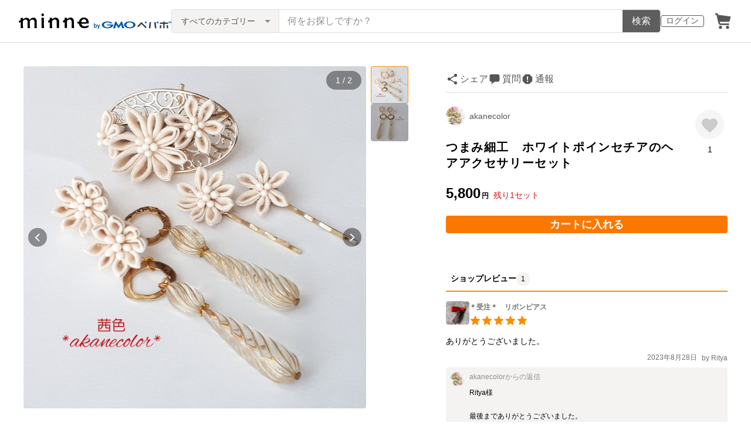

--- FILE ---
content_type: text/html; charset=utf-8
request_url: https://www.google.com/recaptcha/api2/anchor?ar=1&k=6LedJIkqAAAAAO-ttCgbSiz-7ysINpolVR9_xc6R&co=aHR0cHM6Ly9taW5uZS5jb206NDQz&hl=en&v=PoyoqOPhxBO7pBk68S4YbpHZ&size=invisible&anchor-ms=20000&execute-ms=30000&cb=cnut0hne9k31
body_size: 48760
content:
<!DOCTYPE HTML><html dir="ltr" lang="en"><head><meta http-equiv="Content-Type" content="text/html; charset=UTF-8">
<meta http-equiv="X-UA-Compatible" content="IE=edge">
<title>reCAPTCHA</title>
<style type="text/css">
/* cyrillic-ext */
@font-face {
  font-family: 'Roboto';
  font-style: normal;
  font-weight: 400;
  font-stretch: 100%;
  src: url(//fonts.gstatic.com/s/roboto/v48/KFO7CnqEu92Fr1ME7kSn66aGLdTylUAMa3GUBHMdazTgWw.woff2) format('woff2');
  unicode-range: U+0460-052F, U+1C80-1C8A, U+20B4, U+2DE0-2DFF, U+A640-A69F, U+FE2E-FE2F;
}
/* cyrillic */
@font-face {
  font-family: 'Roboto';
  font-style: normal;
  font-weight: 400;
  font-stretch: 100%;
  src: url(//fonts.gstatic.com/s/roboto/v48/KFO7CnqEu92Fr1ME7kSn66aGLdTylUAMa3iUBHMdazTgWw.woff2) format('woff2');
  unicode-range: U+0301, U+0400-045F, U+0490-0491, U+04B0-04B1, U+2116;
}
/* greek-ext */
@font-face {
  font-family: 'Roboto';
  font-style: normal;
  font-weight: 400;
  font-stretch: 100%;
  src: url(//fonts.gstatic.com/s/roboto/v48/KFO7CnqEu92Fr1ME7kSn66aGLdTylUAMa3CUBHMdazTgWw.woff2) format('woff2');
  unicode-range: U+1F00-1FFF;
}
/* greek */
@font-face {
  font-family: 'Roboto';
  font-style: normal;
  font-weight: 400;
  font-stretch: 100%;
  src: url(//fonts.gstatic.com/s/roboto/v48/KFO7CnqEu92Fr1ME7kSn66aGLdTylUAMa3-UBHMdazTgWw.woff2) format('woff2');
  unicode-range: U+0370-0377, U+037A-037F, U+0384-038A, U+038C, U+038E-03A1, U+03A3-03FF;
}
/* math */
@font-face {
  font-family: 'Roboto';
  font-style: normal;
  font-weight: 400;
  font-stretch: 100%;
  src: url(//fonts.gstatic.com/s/roboto/v48/KFO7CnqEu92Fr1ME7kSn66aGLdTylUAMawCUBHMdazTgWw.woff2) format('woff2');
  unicode-range: U+0302-0303, U+0305, U+0307-0308, U+0310, U+0312, U+0315, U+031A, U+0326-0327, U+032C, U+032F-0330, U+0332-0333, U+0338, U+033A, U+0346, U+034D, U+0391-03A1, U+03A3-03A9, U+03B1-03C9, U+03D1, U+03D5-03D6, U+03F0-03F1, U+03F4-03F5, U+2016-2017, U+2034-2038, U+203C, U+2040, U+2043, U+2047, U+2050, U+2057, U+205F, U+2070-2071, U+2074-208E, U+2090-209C, U+20D0-20DC, U+20E1, U+20E5-20EF, U+2100-2112, U+2114-2115, U+2117-2121, U+2123-214F, U+2190, U+2192, U+2194-21AE, U+21B0-21E5, U+21F1-21F2, U+21F4-2211, U+2213-2214, U+2216-22FF, U+2308-230B, U+2310, U+2319, U+231C-2321, U+2336-237A, U+237C, U+2395, U+239B-23B7, U+23D0, U+23DC-23E1, U+2474-2475, U+25AF, U+25B3, U+25B7, U+25BD, U+25C1, U+25CA, U+25CC, U+25FB, U+266D-266F, U+27C0-27FF, U+2900-2AFF, U+2B0E-2B11, U+2B30-2B4C, U+2BFE, U+3030, U+FF5B, U+FF5D, U+1D400-1D7FF, U+1EE00-1EEFF;
}
/* symbols */
@font-face {
  font-family: 'Roboto';
  font-style: normal;
  font-weight: 400;
  font-stretch: 100%;
  src: url(//fonts.gstatic.com/s/roboto/v48/KFO7CnqEu92Fr1ME7kSn66aGLdTylUAMaxKUBHMdazTgWw.woff2) format('woff2');
  unicode-range: U+0001-000C, U+000E-001F, U+007F-009F, U+20DD-20E0, U+20E2-20E4, U+2150-218F, U+2190, U+2192, U+2194-2199, U+21AF, U+21E6-21F0, U+21F3, U+2218-2219, U+2299, U+22C4-22C6, U+2300-243F, U+2440-244A, U+2460-24FF, U+25A0-27BF, U+2800-28FF, U+2921-2922, U+2981, U+29BF, U+29EB, U+2B00-2BFF, U+4DC0-4DFF, U+FFF9-FFFB, U+10140-1018E, U+10190-1019C, U+101A0, U+101D0-101FD, U+102E0-102FB, U+10E60-10E7E, U+1D2C0-1D2D3, U+1D2E0-1D37F, U+1F000-1F0FF, U+1F100-1F1AD, U+1F1E6-1F1FF, U+1F30D-1F30F, U+1F315, U+1F31C, U+1F31E, U+1F320-1F32C, U+1F336, U+1F378, U+1F37D, U+1F382, U+1F393-1F39F, U+1F3A7-1F3A8, U+1F3AC-1F3AF, U+1F3C2, U+1F3C4-1F3C6, U+1F3CA-1F3CE, U+1F3D4-1F3E0, U+1F3ED, U+1F3F1-1F3F3, U+1F3F5-1F3F7, U+1F408, U+1F415, U+1F41F, U+1F426, U+1F43F, U+1F441-1F442, U+1F444, U+1F446-1F449, U+1F44C-1F44E, U+1F453, U+1F46A, U+1F47D, U+1F4A3, U+1F4B0, U+1F4B3, U+1F4B9, U+1F4BB, U+1F4BF, U+1F4C8-1F4CB, U+1F4D6, U+1F4DA, U+1F4DF, U+1F4E3-1F4E6, U+1F4EA-1F4ED, U+1F4F7, U+1F4F9-1F4FB, U+1F4FD-1F4FE, U+1F503, U+1F507-1F50B, U+1F50D, U+1F512-1F513, U+1F53E-1F54A, U+1F54F-1F5FA, U+1F610, U+1F650-1F67F, U+1F687, U+1F68D, U+1F691, U+1F694, U+1F698, U+1F6AD, U+1F6B2, U+1F6B9-1F6BA, U+1F6BC, U+1F6C6-1F6CF, U+1F6D3-1F6D7, U+1F6E0-1F6EA, U+1F6F0-1F6F3, U+1F6F7-1F6FC, U+1F700-1F7FF, U+1F800-1F80B, U+1F810-1F847, U+1F850-1F859, U+1F860-1F887, U+1F890-1F8AD, U+1F8B0-1F8BB, U+1F8C0-1F8C1, U+1F900-1F90B, U+1F93B, U+1F946, U+1F984, U+1F996, U+1F9E9, U+1FA00-1FA6F, U+1FA70-1FA7C, U+1FA80-1FA89, U+1FA8F-1FAC6, U+1FACE-1FADC, U+1FADF-1FAE9, U+1FAF0-1FAF8, U+1FB00-1FBFF;
}
/* vietnamese */
@font-face {
  font-family: 'Roboto';
  font-style: normal;
  font-weight: 400;
  font-stretch: 100%;
  src: url(//fonts.gstatic.com/s/roboto/v48/KFO7CnqEu92Fr1ME7kSn66aGLdTylUAMa3OUBHMdazTgWw.woff2) format('woff2');
  unicode-range: U+0102-0103, U+0110-0111, U+0128-0129, U+0168-0169, U+01A0-01A1, U+01AF-01B0, U+0300-0301, U+0303-0304, U+0308-0309, U+0323, U+0329, U+1EA0-1EF9, U+20AB;
}
/* latin-ext */
@font-face {
  font-family: 'Roboto';
  font-style: normal;
  font-weight: 400;
  font-stretch: 100%;
  src: url(//fonts.gstatic.com/s/roboto/v48/KFO7CnqEu92Fr1ME7kSn66aGLdTylUAMa3KUBHMdazTgWw.woff2) format('woff2');
  unicode-range: U+0100-02BA, U+02BD-02C5, U+02C7-02CC, U+02CE-02D7, U+02DD-02FF, U+0304, U+0308, U+0329, U+1D00-1DBF, U+1E00-1E9F, U+1EF2-1EFF, U+2020, U+20A0-20AB, U+20AD-20C0, U+2113, U+2C60-2C7F, U+A720-A7FF;
}
/* latin */
@font-face {
  font-family: 'Roboto';
  font-style: normal;
  font-weight: 400;
  font-stretch: 100%;
  src: url(//fonts.gstatic.com/s/roboto/v48/KFO7CnqEu92Fr1ME7kSn66aGLdTylUAMa3yUBHMdazQ.woff2) format('woff2');
  unicode-range: U+0000-00FF, U+0131, U+0152-0153, U+02BB-02BC, U+02C6, U+02DA, U+02DC, U+0304, U+0308, U+0329, U+2000-206F, U+20AC, U+2122, U+2191, U+2193, U+2212, U+2215, U+FEFF, U+FFFD;
}
/* cyrillic-ext */
@font-face {
  font-family: 'Roboto';
  font-style: normal;
  font-weight: 500;
  font-stretch: 100%;
  src: url(//fonts.gstatic.com/s/roboto/v48/KFO7CnqEu92Fr1ME7kSn66aGLdTylUAMa3GUBHMdazTgWw.woff2) format('woff2');
  unicode-range: U+0460-052F, U+1C80-1C8A, U+20B4, U+2DE0-2DFF, U+A640-A69F, U+FE2E-FE2F;
}
/* cyrillic */
@font-face {
  font-family: 'Roboto';
  font-style: normal;
  font-weight: 500;
  font-stretch: 100%;
  src: url(//fonts.gstatic.com/s/roboto/v48/KFO7CnqEu92Fr1ME7kSn66aGLdTylUAMa3iUBHMdazTgWw.woff2) format('woff2');
  unicode-range: U+0301, U+0400-045F, U+0490-0491, U+04B0-04B1, U+2116;
}
/* greek-ext */
@font-face {
  font-family: 'Roboto';
  font-style: normal;
  font-weight: 500;
  font-stretch: 100%;
  src: url(//fonts.gstatic.com/s/roboto/v48/KFO7CnqEu92Fr1ME7kSn66aGLdTylUAMa3CUBHMdazTgWw.woff2) format('woff2');
  unicode-range: U+1F00-1FFF;
}
/* greek */
@font-face {
  font-family: 'Roboto';
  font-style: normal;
  font-weight: 500;
  font-stretch: 100%;
  src: url(//fonts.gstatic.com/s/roboto/v48/KFO7CnqEu92Fr1ME7kSn66aGLdTylUAMa3-UBHMdazTgWw.woff2) format('woff2');
  unicode-range: U+0370-0377, U+037A-037F, U+0384-038A, U+038C, U+038E-03A1, U+03A3-03FF;
}
/* math */
@font-face {
  font-family: 'Roboto';
  font-style: normal;
  font-weight: 500;
  font-stretch: 100%;
  src: url(//fonts.gstatic.com/s/roboto/v48/KFO7CnqEu92Fr1ME7kSn66aGLdTylUAMawCUBHMdazTgWw.woff2) format('woff2');
  unicode-range: U+0302-0303, U+0305, U+0307-0308, U+0310, U+0312, U+0315, U+031A, U+0326-0327, U+032C, U+032F-0330, U+0332-0333, U+0338, U+033A, U+0346, U+034D, U+0391-03A1, U+03A3-03A9, U+03B1-03C9, U+03D1, U+03D5-03D6, U+03F0-03F1, U+03F4-03F5, U+2016-2017, U+2034-2038, U+203C, U+2040, U+2043, U+2047, U+2050, U+2057, U+205F, U+2070-2071, U+2074-208E, U+2090-209C, U+20D0-20DC, U+20E1, U+20E5-20EF, U+2100-2112, U+2114-2115, U+2117-2121, U+2123-214F, U+2190, U+2192, U+2194-21AE, U+21B0-21E5, U+21F1-21F2, U+21F4-2211, U+2213-2214, U+2216-22FF, U+2308-230B, U+2310, U+2319, U+231C-2321, U+2336-237A, U+237C, U+2395, U+239B-23B7, U+23D0, U+23DC-23E1, U+2474-2475, U+25AF, U+25B3, U+25B7, U+25BD, U+25C1, U+25CA, U+25CC, U+25FB, U+266D-266F, U+27C0-27FF, U+2900-2AFF, U+2B0E-2B11, U+2B30-2B4C, U+2BFE, U+3030, U+FF5B, U+FF5D, U+1D400-1D7FF, U+1EE00-1EEFF;
}
/* symbols */
@font-face {
  font-family: 'Roboto';
  font-style: normal;
  font-weight: 500;
  font-stretch: 100%;
  src: url(//fonts.gstatic.com/s/roboto/v48/KFO7CnqEu92Fr1ME7kSn66aGLdTylUAMaxKUBHMdazTgWw.woff2) format('woff2');
  unicode-range: U+0001-000C, U+000E-001F, U+007F-009F, U+20DD-20E0, U+20E2-20E4, U+2150-218F, U+2190, U+2192, U+2194-2199, U+21AF, U+21E6-21F0, U+21F3, U+2218-2219, U+2299, U+22C4-22C6, U+2300-243F, U+2440-244A, U+2460-24FF, U+25A0-27BF, U+2800-28FF, U+2921-2922, U+2981, U+29BF, U+29EB, U+2B00-2BFF, U+4DC0-4DFF, U+FFF9-FFFB, U+10140-1018E, U+10190-1019C, U+101A0, U+101D0-101FD, U+102E0-102FB, U+10E60-10E7E, U+1D2C0-1D2D3, U+1D2E0-1D37F, U+1F000-1F0FF, U+1F100-1F1AD, U+1F1E6-1F1FF, U+1F30D-1F30F, U+1F315, U+1F31C, U+1F31E, U+1F320-1F32C, U+1F336, U+1F378, U+1F37D, U+1F382, U+1F393-1F39F, U+1F3A7-1F3A8, U+1F3AC-1F3AF, U+1F3C2, U+1F3C4-1F3C6, U+1F3CA-1F3CE, U+1F3D4-1F3E0, U+1F3ED, U+1F3F1-1F3F3, U+1F3F5-1F3F7, U+1F408, U+1F415, U+1F41F, U+1F426, U+1F43F, U+1F441-1F442, U+1F444, U+1F446-1F449, U+1F44C-1F44E, U+1F453, U+1F46A, U+1F47D, U+1F4A3, U+1F4B0, U+1F4B3, U+1F4B9, U+1F4BB, U+1F4BF, U+1F4C8-1F4CB, U+1F4D6, U+1F4DA, U+1F4DF, U+1F4E3-1F4E6, U+1F4EA-1F4ED, U+1F4F7, U+1F4F9-1F4FB, U+1F4FD-1F4FE, U+1F503, U+1F507-1F50B, U+1F50D, U+1F512-1F513, U+1F53E-1F54A, U+1F54F-1F5FA, U+1F610, U+1F650-1F67F, U+1F687, U+1F68D, U+1F691, U+1F694, U+1F698, U+1F6AD, U+1F6B2, U+1F6B9-1F6BA, U+1F6BC, U+1F6C6-1F6CF, U+1F6D3-1F6D7, U+1F6E0-1F6EA, U+1F6F0-1F6F3, U+1F6F7-1F6FC, U+1F700-1F7FF, U+1F800-1F80B, U+1F810-1F847, U+1F850-1F859, U+1F860-1F887, U+1F890-1F8AD, U+1F8B0-1F8BB, U+1F8C0-1F8C1, U+1F900-1F90B, U+1F93B, U+1F946, U+1F984, U+1F996, U+1F9E9, U+1FA00-1FA6F, U+1FA70-1FA7C, U+1FA80-1FA89, U+1FA8F-1FAC6, U+1FACE-1FADC, U+1FADF-1FAE9, U+1FAF0-1FAF8, U+1FB00-1FBFF;
}
/* vietnamese */
@font-face {
  font-family: 'Roboto';
  font-style: normal;
  font-weight: 500;
  font-stretch: 100%;
  src: url(//fonts.gstatic.com/s/roboto/v48/KFO7CnqEu92Fr1ME7kSn66aGLdTylUAMa3OUBHMdazTgWw.woff2) format('woff2');
  unicode-range: U+0102-0103, U+0110-0111, U+0128-0129, U+0168-0169, U+01A0-01A1, U+01AF-01B0, U+0300-0301, U+0303-0304, U+0308-0309, U+0323, U+0329, U+1EA0-1EF9, U+20AB;
}
/* latin-ext */
@font-face {
  font-family: 'Roboto';
  font-style: normal;
  font-weight: 500;
  font-stretch: 100%;
  src: url(//fonts.gstatic.com/s/roboto/v48/KFO7CnqEu92Fr1ME7kSn66aGLdTylUAMa3KUBHMdazTgWw.woff2) format('woff2');
  unicode-range: U+0100-02BA, U+02BD-02C5, U+02C7-02CC, U+02CE-02D7, U+02DD-02FF, U+0304, U+0308, U+0329, U+1D00-1DBF, U+1E00-1E9F, U+1EF2-1EFF, U+2020, U+20A0-20AB, U+20AD-20C0, U+2113, U+2C60-2C7F, U+A720-A7FF;
}
/* latin */
@font-face {
  font-family: 'Roboto';
  font-style: normal;
  font-weight: 500;
  font-stretch: 100%;
  src: url(//fonts.gstatic.com/s/roboto/v48/KFO7CnqEu92Fr1ME7kSn66aGLdTylUAMa3yUBHMdazQ.woff2) format('woff2');
  unicode-range: U+0000-00FF, U+0131, U+0152-0153, U+02BB-02BC, U+02C6, U+02DA, U+02DC, U+0304, U+0308, U+0329, U+2000-206F, U+20AC, U+2122, U+2191, U+2193, U+2212, U+2215, U+FEFF, U+FFFD;
}
/* cyrillic-ext */
@font-face {
  font-family: 'Roboto';
  font-style: normal;
  font-weight: 900;
  font-stretch: 100%;
  src: url(//fonts.gstatic.com/s/roboto/v48/KFO7CnqEu92Fr1ME7kSn66aGLdTylUAMa3GUBHMdazTgWw.woff2) format('woff2');
  unicode-range: U+0460-052F, U+1C80-1C8A, U+20B4, U+2DE0-2DFF, U+A640-A69F, U+FE2E-FE2F;
}
/* cyrillic */
@font-face {
  font-family: 'Roboto';
  font-style: normal;
  font-weight: 900;
  font-stretch: 100%;
  src: url(//fonts.gstatic.com/s/roboto/v48/KFO7CnqEu92Fr1ME7kSn66aGLdTylUAMa3iUBHMdazTgWw.woff2) format('woff2');
  unicode-range: U+0301, U+0400-045F, U+0490-0491, U+04B0-04B1, U+2116;
}
/* greek-ext */
@font-face {
  font-family: 'Roboto';
  font-style: normal;
  font-weight: 900;
  font-stretch: 100%;
  src: url(//fonts.gstatic.com/s/roboto/v48/KFO7CnqEu92Fr1ME7kSn66aGLdTylUAMa3CUBHMdazTgWw.woff2) format('woff2');
  unicode-range: U+1F00-1FFF;
}
/* greek */
@font-face {
  font-family: 'Roboto';
  font-style: normal;
  font-weight: 900;
  font-stretch: 100%;
  src: url(//fonts.gstatic.com/s/roboto/v48/KFO7CnqEu92Fr1ME7kSn66aGLdTylUAMa3-UBHMdazTgWw.woff2) format('woff2');
  unicode-range: U+0370-0377, U+037A-037F, U+0384-038A, U+038C, U+038E-03A1, U+03A3-03FF;
}
/* math */
@font-face {
  font-family: 'Roboto';
  font-style: normal;
  font-weight: 900;
  font-stretch: 100%;
  src: url(//fonts.gstatic.com/s/roboto/v48/KFO7CnqEu92Fr1ME7kSn66aGLdTylUAMawCUBHMdazTgWw.woff2) format('woff2');
  unicode-range: U+0302-0303, U+0305, U+0307-0308, U+0310, U+0312, U+0315, U+031A, U+0326-0327, U+032C, U+032F-0330, U+0332-0333, U+0338, U+033A, U+0346, U+034D, U+0391-03A1, U+03A3-03A9, U+03B1-03C9, U+03D1, U+03D5-03D6, U+03F0-03F1, U+03F4-03F5, U+2016-2017, U+2034-2038, U+203C, U+2040, U+2043, U+2047, U+2050, U+2057, U+205F, U+2070-2071, U+2074-208E, U+2090-209C, U+20D0-20DC, U+20E1, U+20E5-20EF, U+2100-2112, U+2114-2115, U+2117-2121, U+2123-214F, U+2190, U+2192, U+2194-21AE, U+21B0-21E5, U+21F1-21F2, U+21F4-2211, U+2213-2214, U+2216-22FF, U+2308-230B, U+2310, U+2319, U+231C-2321, U+2336-237A, U+237C, U+2395, U+239B-23B7, U+23D0, U+23DC-23E1, U+2474-2475, U+25AF, U+25B3, U+25B7, U+25BD, U+25C1, U+25CA, U+25CC, U+25FB, U+266D-266F, U+27C0-27FF, U+2900-2AFF, U+2B0E-2B11, U+2B30-2B4C, U+2BFE, U+3030, U+FF5B, U+FF5D, U+1D400-1D7FF, U+1EE00-1EEFF;
}
/* symbols */
@font-face {
  font-family: 'Roboto';
  font-style: normal;
  font-weight: 900;
  font-stretch: 100%;
  src: url(//fonts.gstatic.com/s/roboto/v48/KFO7CnqEu92Fr1ME7kSn66aGLdTylUAMaxKUBHMdazTgWw.woff2) format('woff2');
  unicode-range: U+0001-000C, U+000E-001F, U+007F-009F, U+20DD-20E0, U+20E2-20E4, U+2150-218F, U+2190, U+2192, U+2194-2199, U+21AF, U+21E6-21F0, U+21F3, U+2218-2219, U+2299, U+22C4-22C6, U+2300-243F, U+2440-244A, U+2460-24FF, U+25A0-27BF, U+2800-28FF, U+2921-2922, U+2981, U+29BF, U+29EB, U+2B00-2BFF, U+4DC0-4DFF, U+FFF9-FFFB, U+10140-1018E, U+10190-1019C, U+101A0, U+101D0-101FD, U+102E0-102FB, U+10E60-10E7E, U+1D2C0-1D2D3, U+1D2E0-1D37F, U+1F000-1F0FF, U+1F100-1F1AD, U+1F1E6-1F1FF, U+1F30D-1F30F, U+1F315, U+1F31C, U+1F31E, U+1F320-1F32C, U+1F336, U+1F378, U+1F37D, U+1F382, U+1F393-1F39F, U+1F3A7-1F3A8, U+1F3AC-1F3AF, U+1F3C2, U+1F3C4-1F3C6, U+1F3CA-1F3CE, U+1F3D4-1F3E0, U+1F3ED, U+1F3F1-1F3F3, U+1F3F5-1F3F7, U+1F408, U+1F415, U+1F41F, U+1F426, U+1F43F, U+1F441-1F442, U+1F444, U+1F446-1F449, U+1F44C-1F44E, U+1F453, U+1F46A, U+1F47D, U+1F4A3, U+1F4B0, U+1F4B3, U+1F4B9, U+1F4BB, U+1F4BF, U+1F4C8-1F4CB, U+1F4D6, U+1F4DA, U+1F4DF, U+1F4E3-1F4E6, U+1F4EA-1F4ED, U+1F4F7, U+1F4F9-1F4FB, U+1F4FD-1F4FE, U+1F503, U+1F507-1F50B, U+1F50D, U+1F512-1F513, U+1F53E-1F54A, U+1F54F-1F5FA, U+1F610, U+1F650-1F67F, U+1F687, U+1F68D, U+1F691, U+1F694, U+1F698, U+1F6AD, U+1F6B2, U+1F6B9-1F6BA, U+1F6BC, U+1F6C6-1F6CF, U+1F6D3-1F6D7, U+1F6E0-1F6EA, U+1F6F0-1F6F3, U+1F6F7-1F6FC, U+1F700-1F7FF, U+1F800-1F80B, U+1F810-1F847, U+1F850-1F859, U+1F860-1F887, U+1F890-1F8AD, U+1F8B0-1F8BB, U+1F8C0-1F8C1, U+1F900-1F90B, U+1F93B, U+1F946, U+1F984, U+1F996, U+1F9E9, U+1FA00-1FA6F, U+1FA70-1FA7C, U+1FA80-1FA89, U+1FA8F-1FAC6, U+1FACE-1FADC, U+1FADF-1FAE9, U+1FAF0-1FAF8, U+1FB00-1FBFF;
}
/* vietnamese */
@font-face {
  font-family: 'Roboto';
  font-style: normal;
  font-weight: 900;
  font-stretch: 100%;
  src: url(//fonts.gstatic.com/s/roboto/v48/KFO7CnqEu92Fr1ME7kSn66aGLdTylUAMa3OUBHMdazTgWw.woff2) format('woff2');
  unicode-range: U+0102-0103, U+0110-0111, U+0128-0129, U+0168-0169, U+01A0-01A1, U+01AF-01B0, U+0300-0301, U+0303-0304, U+0308-0309, U+0323, U+0329, U+1EA0-1EF9, U+20AB;
}
/* latin-ext */
@font-face {
  font-family: 'Roboto';
  font-style: normal;
  font-weight: 900;
  font-stretch: 100%;
  src: url(//fonts.gstatic.com/s/roboto/v48/KFO7CnqEu92Fr1ME7kSn66aGLdTylUAMa3KUBHMdazTgWw.woff2) format('woff2');
  unicode-range: U+0100-02BA, U+02BD-02C5, U+02C7-02CC, U+02CE-02D7, U+02DD-02FF, U+0304, U+0308, U+0329, U+1D00-1DBF, U+1E00-1E9F, U+1EF2-1EFF, U+2020, U+20A0-20AB, U+20AD-20C0, U+2113, U+2C60-2C7F, U+A720-A7FF;
}
/* latin */
@font-face {
  font-family: 'Roboto';
  font-style: normal;
  font-weight: 900;
  font-stretch: 100%;
  src: url(//fonts.gstatic.com/s/roboto/v48/KFO7CnqEu92Fr1ME7kSn66aGLdTylUAMa3yUBHMdazQ.woff2) format('woff2');
  unicode-range: U+0000-00FF, U+0131, U+0152-0153, U+02BB-02BC, U+02C6, U+02DA, U+02DC, U+0304, U+0308, U+0329, U+2000-206F, U+20AC, U+2122, U+2191, U+2193, U+2212, U+2215, U+FEFF, U+FFFD;
}

</style>
<link rel="stylesheet" type="text/css" href="https://www.gstatic.com/recaptcha/releases/PoyoqOPhxBO7pBk68S4YbpHZ/styles__ltr.css">
<script nonce="oXYSdPDrToNhCY2XoQJNow" type="text/javascript">window['__recaptcha_api'] = 'https://www.google.com/recaptcha/api2/';</script>
<script type="text/javascript" src="https://www.gstatic.com/recaptcha/releases/PoyoqOPhxBO7pBk68S4YbpHZ/recaptcha__en.js" nonce="oXYSdPDrToNhCY2XoQJNow">
      
    </script></head>
<body><div id="rc-anchor-alert" class="rc-anchor-alert"></div>
<input type="hidden" id="recaptcha-token" value="[base64]">
<script type="text/javascript" nonce="oXYSdPDrToNhCY2XoQJNow">
      recaptcha.anchor.Main.init("[\x22ainput\x22,[\x22bgdata\x22,\x22\x22,\[base64]/[base64]/[base64]/[base64]/[base64]/[base64]/KGcoTywyNTMsTy5PKSxVRyhPLEMpKTpnKE8sMjUzLEMpLE8pKSxsKSksTykpfSxieT1mdW5jdGlvbihDLE8sdSxsKXtmb3IobD0odT1SKEMpLDApO08+MDtPLS0pbD1sPDw4fFooQyk7ZyhDLHUsbCl9LFVHPWZ1bmN0aW9uKEMsTyl7Qy5pLmxlbmd0aD4xMDQ/[base64]/[base64]/[base64]/[base64]/[base64]/[base64]/[base64]\\u003d\x22,\[base64]\\u003d\\u003d\x22,\x22GcOhw7zDhMOMYgLDrcO2wrbCkcOcYsKEwpDDqMOzw71pwpwNNwsUw6F8VlU/XD/DjnXDuMOoE8KhbMOGw5svBMO5GsKdw64Wwq3Co8Kow6nDoTDDg8O4WMKmWC9GWB/DocOEOsOww73DmcKQwphow77DmiokCETCizYSYWAQNm0Pw643MMO7wolmAyjCkB3DrcO5wo1dwod8JsKHD1/DswcKYMKucD5Iw4rCp8OuQ8KKV1lww6t8M2HCl8ODRgLDhzpGwqLCuMKPw480w4PDjMKoaMOnYFLDjXXCnMOww7XCrWotwoLDiMOBwrfDnCgowoxuw6clesKuIcKgwr/[base64]/[base64]/CnU4yayZ8DxfDmMOQw6jDh8K4w6pKbMOZVXF9wpjDnBFww6TDlcK7GSXDgMKqwoIhMEPCpSBFw6gmwpfCiEo+bsOnfkxhw44cBMK7wpUYwo1/ccOAf8OJw65nAyzDjkPCucKxKcKYGMK+IsKFw5vCvcKowoAww5fDo14Hw5TDpgvCuU13w7EfDMKFHi/Co8OwwoDDo8OLX8KdWMKbLV0+w4pcwroHPMOlw53DgWbDsjhXE8KQPsKzwo/CtsKwworCmcOiwoPCvsK+TsOUMj8BN8KwFHnDl8OGw5IOeT40JmvDisK9w4fDgz1ww4xdw6YrcATCgcOTw5LCmMKfwp97KMKIwpPDgmvDt8KRGS4DwrrDnHIJPsOJw7Ydw5sWScKLXQdUTW53w4ZtwrrCmBgFw5/[base64]/wpIlJMOtw69ewqHDhsOyRVsQR8KIw69PdcKPU0rDhsOTwrhjU8Ocw77ChQfCrgkcwpACwpJUdsKrWcKMHiXDv3hRJ8KEwoTCjMKpw5vDiMKyw6/DnwfCh07Cu8KVwqbCtMKQw7fCsAbDosK9EcOdQyvDvMOcwpbDmMKYw5zCgMOewp0nT8KRwoh/HSAFwoIXwo47AMKfwo3DmW/DtsKzw6vDjcOwK3RgwrUxwofCrMKzwqE7PMK/HnPDv8OAw6bDtMOpwrTCpQjDsSTCvMO1w6LDpMO/wrUYwo92LsOBwrEvwqd6fsO0wo06dcKSw6tpT8OAwqgxw61Sw67CujzDmCzDrEPCh8OpKMKyw6dWwq7Di8ObCsOBJgMKCMK8XBN2a8OrOcKUF8OXM8OEwr3Dsm/DgsK4w7fCqzbDgAN/ehvCrggTw5FMw4g6wqXCrTHDrR/[base64]/PcORa3PCkMK9TsOddx7CmjPCgcKyC8KJwrzCqhdaSz0fwr3DksKCw6rDksOOwpzCscK3fmFaw6jDplnDr8K/w6k0YUfDvsOCaGc4wobDvMKlwpt4w5HCs2l1wo0swrB2Q1/DkkIgwq/Dm8OvJcKPw6JkEidAMj/[base64]/[base64]/[base64]/DpsK0w47Dq3oQLsKDw47CksK8O1Fhw6XDqGRWw5jDmUhsw57Dk8ODBkjDnnTClsK1EkN9w6LCqcO1w7YBwrzCsMO/woB4w5TCusK5Iw5AKwgNdMK5w67CtG4qw6dSP0zDlsKsb8OtAcKkbAM1w4TDjhFyw6/ClmjCsMK1w6o/ZMK8w78mXMKQV8K9w7kMw6jDgsKDdj3CqMKnwqvDnMKGwrbCvsOZcj4cw5wTV2/Cr8KxwrjCvsO2w4bCr8OewrLCsRHDqW1Nw6/DmsKhFghfLRfDjyVCwpvCs8KKwonDkk/Cp8K4w6RXwpPCgMKXw6YUY8OiwrrDuCTDkAXClUNQWEvCizYhKjM1wr9vdcKwWyJZXwvDl8Oywpt9w78Gw7PDrQDDg33DrcKmwp/CksK0wogiBcO8TcO4E2dRKcKQw5nCmzgVM3XDtcKidl7CpcKjwrU2w77Cii/[base64]/BsOfcGM8HHZ+woLDmUMyFMOsa8KYA0s9UHxmCcOawqrCqMK8d8KuBSJsDVXDvDoKVAzCqcKQw5TCoxvDhV3DtMKJwqPCoyDCmEHDu8OISMKyLsKjw5vCi8OsBMONfMOGw5fDgCbCkX/DglImw5vDjsKyJyEGwpzDnkQuw4QGw5Axw7s2N1kJwoUyw4R3ayxxXWnCnTfDtsOIKmRtwpskHxLCsENlUsK1PsK1w6zCrjPCrcOswoHCgcO7I8OXRCPCvndPw67DnmHCvcOew405wrPDocKnIBzCrEgOwq/CshNme0jDicOdwrYHw6XDtBRdPsK/[base64]/DhHHCsg8BZ8OoHsONwpslw67Dgj1qwozCosKUw77CminCp0hkYhTChMOWw4gbGhxdJcK/w4rDnCPDhCxTVz3DksK/[base64]/[base64]/w5HDkFHDhsOCKMOawoDDtSpSf0TDvcK3wpnDvE3DqGggw7RIOGvCosO5wrsUesOYGsKXAGlNw67DvnQVw70aWnrDncOeKmpNw7F1w4rCvcO/w6oLwrbCisOuUMKgw5oqbB9+MTpIcsOzE8Oow4A8wqUdw6toZ8O/Jgo0CBM0w7DDmBLDksOMJgFbVEozw7PCn18FTRFBCkDCk1LClA8jfUcgwoPDqXfCqR5vdWAKfQ5zCcOuwooLIBzCgcKOwoQBwrsjecOvB8KJFDxFJMOfwp1RwqlgwoPCu8O9XcKXSyfDtcKqMMO7wo/DsDF5w6TCrH/Cv2jDosKzw7nDmcOcwpoyw5YqTyFHwpI9WCNnwpHDksO/HsK5w5PCt8K8w5EoAcOrIzoFwrxsAcKzwrg4w5t7bcOkw7tYw5w3wofCvMOhWF7Dtx3CoMO5w5/Cv1hgJsO8w7/DsSMNMFjDvWUfw4A9EsOJw4tncE3CnsKofjgUw6UnYcOtw6fDmsKnN8KxT8Ozw6bDvcKgQVNLwq0HOcK7QsOlwofDs13CnMO9w5rCnjM3cMOqKjzCkBhQw5M7diFbwp7DuHEcw5XDosO6w4poA8Kkwr3DrMOlE8OXwpXCisOfwpDCh2nCh3huG0LDjsO1VnVIwq/CvsKOwql/wrvDjcOkwoTDlEMVaTgYwrk5w4XCiwU/wpU1w6sOwqvCk8OkZsObL8ONw43DqcKowqLCiyF5w5jDnsKOBV0FasKNCB/CphXCqXjDm8KuWMKrwoTDocOaZQjDucKJw5d+EcKzw6zCj0HDq8KUaG7Dq2/DjyTDilbCjMKcw4xUw4LCvhLCt1cHwpoJw4NMb8KUJcOYw5ZPw74twpTCkErCrGwUw7/CpyjCmlTCjDoDwpDDkcKnw7xCdhjDvxDDv8ODw54lw6XDnsKSwonCknDCocORwqHDmsOvw68NPh/CrCzDoQEHT0nDoUF6w5gZw4nColbDk1zCr8KSw5fCoT4EwpvCv8K8wrtiSsOVwp1PN1LDvEU9XMKXw41Ww6TChsO1w7nDvMOwfgLDmcKbwq3CsQnDiMKLNsKjw6TCsMKZwpHCjx8basKyay9yw6xkwqBFwpM/[base64]/[base64]/[base64]/w6Yww6/Dh0PCigcyw4fCrsOtwrRNAcKhJV3DjMOqEcOyazfCpnTDvsKOXQpzBSTDucOWX0PCssOYwqLDgCLDuQLCisK/wpt0Nh0iFcOIUwkFw6kYw540d8Krw7xHXyHDtsO2w6rDmsKUVMOwwoFzfhPCql/ChcO/a8Oyw7/DhcKRwrzCu8OAwojCv3E2wqkCYnjCoBpTX2XDuxLCi8KNw4nDg2w1wrZcwpkowosSVcKhf8OJOXzDosOrw7Y/KC1ad8ODMA4cQsKWwp1tQsOYHMOwd8KWdzPDgEdUE8Kxw6dbwqHDu8K0wo3DscORTT0Aw7RfGcOJwpTDtcKdDcKrHMKuw5pDw4Rtwq3DsUfDpcKQLWBcUEPDvkPCuHI8LVB/XmPCkzvDslTDtsOaWw5fc8KAw7XDiF/DjgbDh8KewqvCpsO8wrlhw6pbA17DkVjCrR7DvhvDmRvDmcOUNsKnZ8Kew5zDr1QXT3/DucObwpFxw6l5VT7CvToaDRRjw55kFTMew5c6wrnDr8O/wrFwWsOXwo1dBWxRWGTCr8KZJsO5B8OBUAI0wqV+FMKrTEViwr5Sw6ohw6TCpcO8wqYvSC/Dl8KKw63DuVt2KX9kM8KzBG/Dk8KSwqF6JsKOcEEZJMOCYsOZw4cROX8reMOQW0rDni/[base64]/[base64]/DpXt5ZzVEfcOlwq8DU8K3b8KnWMOAw6Mkd8KVwoYScsKfa8OFLwUpwpbCq8OuS8OCUTo6bcOefsKxwqTCgCYKZCNAw68HwqLCocK4w7knL8OiOMOJw7dzw7jCqsOLwr9QTMOZL8KeJS/[base64]/CsSB7CFTDthkPwqhPw4EJWcKYwpHDssO1wrgAw4vDpgVYw7vDmMKAwo3Dt2wAwrtRwp9VOsKkw5DDo3rCh0DCnMO3XMKTw5rDssKhEsO3w7PCgMO8wocnw79TXEfDsMKFGDVwwo/CssOawonDssKkwoxXwrDDv8O9wr0Nw77DrMOhwqHDocOmcQ4mcCrDi8K6R8KTYSbDrwktEHvClhpOw7/CtDTCk8OqwrMkw6I1REVpW8Kcw4oJJ1pMwo7DvTB4w5bDvcO8KT13wp9kw5XDtMOKRcORw5XDtEk/w6nDpsO9NF/ChMKdw6jCmRhaB2tTw4NtIsK5eALCvgnDgMKgNMKEIcOuwoTDmA7Cv8OaO8KGwo/DscOFPMOYwpVvwqnCkhsAL8KKwrtlZiPCtmbDicKKwrnDr8OnwqlywrzCggBdPcODw41mwq9iw6hUw6jCpcK/AcKEwobDo8O8c0wOYTzDuUBlAcKhwqsvUzYoc0zCt0DDnsK0wqEfM8KawqkhfMK0w7DDtcKpY8KuwqhGwo1ewrbCiX/[base64]/[base64]/ChsKUw5nCig/CgMOrwqbDglnCtEHCtifCk8KYREzDgkHCuMOEwqzDhsKYa8K3GMK4AsO4QsKuwo7DmsKLwo3ChEB+NgQkXUtTd8KLH8O8w7fDrMOGwodCwqrDtXc3JsOOESxVPsO8UVFtw7sywqp9A8KcZcOzO8KZdMOeScK/wowrXn/CrsOdwq54PMKOwrNnwo7Co1nCh8KIw4TCl8O7wo3CmsOVw6ZLwqdWc8Ktw4RzUgPCusOwJsKKw71SwrbCskLCq8Krw4nDmzHCrsKPdUk9w5vCghoMWQ9IZBJodxFGw4/[base64]/I8OVwqRmw7wdwqkGbcK/[base64]/CjcKhwrrDgcOOGsKqUgjDucKAw4HCjQPDosK4w5F3w6kOwqHDoMOMw7RIMmwGBsK+wo0tw6/CpVARwoQ/ZcOAw5M+wr8xT8OCeMKOw7zDgcOFTMKMwoJSw7fDq8KIYTUVCcOqNgLCgMKvw5s6wpsWwp8kwojCvcKkUcKSw7bCgcKdwosjRVjDh8Kgw6bCi8KSRyVOw67CssOiNVTDusO/woHDo8Olw7XCkcO+w58Jw5rChcKXRcOhYsOdKgrDllXCkcKmTjXCqcKWwozDscOKBn0EcVhew65jwpZgw6BswpJ6JEzCrm7DvDHCvEswWcO7LTt5wq0DwpvClxjCrMO0wol+EMOkai7DnTHCoMK0bU3CuzjCvToiZ8OfBWc2XA/DtMOhw45Jwp4xSMKpwoDCpkTCmcKGw6x2w7rCgnzCpkoYcArDk3MpUcKjM8KnK8OQQsOKEMO1cU7DjMKOBMOww7nDssKyNcKsw7hfN3PCpkLDjCbCjsKbw6ZUKVTDgRzCqmNdwrpxw4xbw6F/b2hTwrEWEMOWw5R/wrVxGAPCqMOCw6nDnMOcwqwAQAXDlg0WIsOtQsO/w5oOwrXCncOVHsO3w7LDhlXDlyzCpHTCmknDi8KCFlzDhBRxNXnCmMOnwrnDkMK4wqfClsKDwofDm0RxZyREwpHDmj9VZFc0AV0RfMOYwr/CiBoMwpTDgD1xwoVaScKbL8O1wq3DpMOFcy/DmsKQKnQhwo7Dt8OpXSgYw4EkdMO1wpbDtcOuwrkow6RWw4DCmMKyCcOrPUcuMsOwwptXwq/CrcK+U8OJwrfDlF3DqcKubsK9TMK6w6p+w5rDjAZXw43DlcOUw4zDjULCi8OkacKsGVZLOREweR1Bw5h4ZMKFIsOpwpPCrsOZw63CuCXDtsKqUXPCgl/DpcObwoYuSDI0wqcnw4Vkw4vCl8Ovw6zDncKEc8OkBVQgw5Izw6VOwoYPwqzDicOhLk/CvcKrbTrCv2nDsRTDl8OcwrzCpMKefMKWSMOWw6kcHcOucMK9w6MtTnjDjkLDtcKsw4vDonY5N8KPw6AoUGQxQGByw4/CuQvCom4pbUPDsRjDnMKew6HDm8KVw6zDrkE2wrbClX7CssOtw47DhV8Dw5tBMMOIw6TComsNwq/DgcKqw5tTwpnDjFDDmFXDrWLCgsKdw5zDlwLCm8OXd8OqfnjDtsO8f8OvHVF9QMKDUsO6w7zDrcKxdsKiwq3DrsKrRMKAw4J7w47DmsKvw6N7Sm/Cj8Onw5BzSMOfTlfDucOiFSvCrwwbfMO0BH/CrRMQD8O5GcO7a8O3X3Rjbzkww5zDvlQqwrAVCMOHw4XCiMOJw65Mw5RPwprCpcOhKsOFw59jcyrDmcOdGMKCwq0uw5g4w6LDjMOuw5pIwoTDicOAw5M0w4rCusKowrrCkcOgw61ncE3DpMOLBcO6worDiWVpwrDDq1pjw6wnw7UDNsKww6MAwqxdw7/CiyBIwojCgcO6R3jCkQ8sGhcxw51dHsKZWxY5w4NRw6bDq8K9LsKlX8OzRS7Dm8OwSSrCpcOhMFxlAsOcw5vCugHDiVEoIsKEbF/CnsOueT0QbcOZw5zDnMOLDEhrwqLDkQDDk8K5w4DCjMK+w7hhwrDCpDYaw6xdwqpFw68aJQPCgcKawo8wwpJkM3lRw5U0EcKUw4TDixwFIsKWecOMBcKCw4bDv8OPK8KEccKjw7TCrQzDon/ChGLCkMK+wprDtMKjEkvCrUZGfcKawqPDm3QGTS1BOEVsccKnwoJ5MDY9KHY+w7ccw5oqwqVXScOxw7sfUMKVwq09wpzCncKmCHJSDjbCnXpMwr3Cv8OVNTsgw7krKsOvwpfDvHnDvmYsw6dST8O/[base64]/[base64]/[base64]/DrcKBKUFUw4/Dt8K5DRczVsK/TDLDlMK2TTjDlsKJw7BTFEthJsOSEcKbMhdJPwXDmHrDjXkYw6/DkMOSw7FOcF3Cgw1eB8KPwp7CsDfCuk7CisKbe8O2wrQfQsKQOXZ3w6lhB8OeHx5jw63DsUEYRUtuw5rDm1ULwqI4w5UeZ386UMKnwqRGw4Jic8Ozw5kaaMKYDMKnahfDrsOdRB5Cw6HCpsOVfxpcAh/DscOhw5JHFnYVw6oIwrTDosKMe8Oiw4tpw4/DlXPDjcKzwoDDgcOBVMOLfMONw5/DiMKJS8K9OsKswqrCnxzDiHzCvWxwEzTDlMOmwrfDjBHCqsO8wqRnw4HCu2YBw5zDnCkxbcK7YSLDlkXDi3/DjznCm8K9w7AhRMKwOsONO8KQF8Orwq7CjcKTw6Nkw5dKw4N/[base64]/[base64]/DiUBjw4HCoTbDshvDncObwp5xYlfCqsKUQT9qwrYfwoUxw5XCtcKET0BCwp/CpMK+w54qT3HCmMO6wo3CkE5Lw5rDrMKdNQdpIcOlEsOnwpnDkSvDk8ONwp/[base64]/w6fClg8gwrgxw5nCmcOBFnhQeWwMwr3DrljCv0nDqAjDisO4BcOmw7fDqijCjcOCGUnCigJKw7NkXsK6w7fCgsOMM8OXw7zClcKlWybCs0XCkE7DpnXCsVoow5oaGsOnWsK0wpd/[base64]/DnsKofg8VDmsCCcKNw4fDjk7CjzrDmgghwok6wqLDjwLCki5uf8O2w77DjUTDpsKCIDPCmCU0wrfDjsOWwr1pwqAtZsOhwo7DicOyJGdbRR/[base64]/wqdTwonDpsKpwrfDtsOVAFFBaFLCkHINwpHDvy8cK8OdK8Krw6fDv8OawqbCncK9wo8oXcOBwp7CosOWcsKww5oaUMK2w6fCtsKKX8OITTXDk0DDjsO/[base64]/Cp0DDmsOJCcKfA3BpX8OKQcKyw7fCh27Dj8K8NsOww5vChcKHw4xaBnfCrMKPw5F0w4XDm8OzSsKGf8KywqLDkMK2wrUOecOIT8KKUMOawo43w7NeSmxVWz/CicKCFWvDuMOqwpZFw5TDmcO+ZzzDo1tZw6XCqhwSEVJFAsKBfsKHYUJDwqfDilxWw5LCrhFFYsKxahLDgMOIwqMKwqVTwr0Fw6zCoMKHwo/DuWDCvkknw58tScOZZ3DDpcO/G8K9FS7DpC8Bw6/[base64]/MTbDiVHDisKvX8KwD0ZYw75WCBjDicK5wpgxVMKpEsKgw6PDvgLChUvDuhlEUsKaOcK9woTDrGPCgR1qaT/DjRw6w4QXw7Znw6DCrEXDssO4BWfDvMOQwqkWPsK2wrfDuWvDvsK9wrsJw4FRWcKjF8OlPsKlfMK8HcO9aW3CulLCmMO8w6/DvTjCkjk/w7UoNV3DjsK8w77Dp8OmTUrDgy/[base64]/DqDF5Y8K4B8OUwpI/[base64]/[base64]/[base64]/Cln0qUk0+UsO/[base64]/DhB5oA1LCtm3DksOkT1lww6rDusO8w5UjwrTDuUrDnW/CrVzDkX0NPyfDlMKiw58LdMKIKBoLw4MYw55twoTDjhxXBMO5wpfCn8K4worDp8OmZMKuZcKaI8OUbcO9R8Khw5DDlsO3SsOAOjJowpTCtMOjKcKjX8OwVT/Dsw3ChsOnwpHDlMO+Oy5Pw5HDiMOdw6Nbw53CmsOGwqTCjcKdKF/DqxbCrEfDugHCtMO3EzPDiyodY8OGw6oEKMKDZsOlw5NYw6bDmFvDmDoDw6zDhcO8w6wIfsKcZywCB8O6AEbDpWXCncOvdDhbIcKcSz9QwrNAP2fCgnBNbUrCssKRwqQcdj/CgQ/[base64]/Cn8OvEDU3HU8Ew6vCi8KOR8KJNjzCnMOBNy5/[base64]/Ci0rDkGwOWsKOM3DCoxYsEsKYwrNBw6xUTcOuaDk+w5LCkWFQfAhGw7zClcOECzHCoMOpwqrDrcKZw4M9DXJjwrLCgsOhwoIBLcKdw6vDssKaNcO5w4LClMKQwpbCn0AYMcKlwrt/w7pfPcKlwo/Cr8KGKSTCksOBTi/CpsKBHS3Cq8KRw7bCtS3DkUbCjMKNwqkZw5LCv8OVdGzDsxbDrGTDuMOOw77Dih/CvDATw54Cf8ObZcOdwrvDoCvDjEPDgXzDhExpDmZQwoc+woXDhlpvb8K0HMO3w6kQe2ogw60+dkHCmA3DlcOowrnDl8KTwplXwrx4w6txSMOrwoMFwonDrMKhw7ILwqzCu8KzHMOXecOgDMOMFygpwpxFw7koIcOmwq0YcD3CmMK1HsKYSDLCpcOfw4/DgyDCucOrw7AXwpNhw4Ejw5nCpTICIMK8eWp9H8Knw7t+HjApwrbCqTbDmBVhw73DhEnDnU7CnnVAw5oRwr/[base64]/[base64]/Co8O/OcKocxREYMObwqA4w4J4YMK/OnIQw4bCmkIVWsKADm3CiXzDgsKrwqrCi3FLP8OHF8KGezrCg8O3bnvCgcOvCkjCssKQRDvDucKDI1rCjQjDgwLCvBbDkW7DiT4ywrzDrMOhS8Oiw7U9wpB6wqHCocKJSEJXKHJWwp3DjMKIwowhwpTCpUzCrRoNLGXCh8OZeCTDu8KPJFPDu8K9Y3PDn3DDnsKZDi/CuSnDt8O5wqV+b8KSJE14w7VrwqzCjcKXw65UHw4Uw7TDv8OEBcOIwpLCk8OUw79iwpQ/[base64]/wqkCZ3gQLD1UwpDChcOeNsOlfMKzEwrCrxrDtsKgw4YDwrgGL8OWCCZLwrbDl8KjeFcZKy/[base64]/DvsKWw67CnEbDpcKXwr7CucO2aTYEw4rCmsK7wpbDkG1xw6hCN8Kmw5w3BcOFwqQswqAGAiNDX1LCjWFjPwd/[base64]/[base64]/[base64]/DjcKQd8O6wpRWw4zCgkxuYmbDmTnChlNfcF1OwpLDpHvDucOXAjrCmsO7WcK0UsKuQUfCjsOgwpTDkMKuExDCoU7Dkj45w63CoMKhw5zCv8O7woBpWyDCk8OkwrE3EcOrw6XDkyPDusO/wrzDqWpwDcO8wo4zKcKAwqnCsVxZOVHDoW40w6DDksK5w4oHRhzCqhA8w5/Cl2kaOm7CpX9XFsKxwoVpUMKFMBA3w73CjMKEw4XDgcOOw53Dq1LDrcOvwrnDiHzDtMO+w6nCpcK4w6FEMz7Dh8KSw7fDusOJOhkhBm7DmsOcw5ceasOcXMOiw6ptV8Kgw5FMwqjCuMOfw7/DrsKSwr/Cr1bDoQDCkWfDrMO7a8KXSsOwVsOLwo3CjcORcibCmFsxw6Aiwp4owqnClsOdwqpTw6/Cs0xoVSUIw6Aqw7bDgVjCoG8lw6bCpx0sdgHDgFcFwqHCnQ3ChsOzWW0/P8Ojw67DssOgw4JZbcK3w7TCtGjCmiXCuHYBw5RVbHQuw4hBwr4lw7lwJ8KsSmLDi8Oxd1LDhXHCiSzDhsKWciIbw53CksOhbBrDosOfZ8KDwpRLeMKGw5ApG1J8RiwvwrLCuMONV8K/w7DDtcOeIcOdw5RmBsO1LGTCjk/DsUfCgsK9w5bCpDIFwodpKcKcPcKCKsKbWsOpcyjChcO1wqonIjzDhitAw5PCtwR9w49FRmVsw70sw71sw63ChcKeQMKaTywnwqUhGsKKwovCmcKlQWXCskcuw4Fgw7LCoMOED2nDosOiamjDg8KmwqHCncOCw7/Cr8OcSMOhAGLDu8KQJMKswogXZhHDrsOvwoh/XMKcwq/DoDIMb8OxfMK+wp/CrMK4Lj3CscKSJ8Knw4nDshLCghXDn8O8Dww2w7TDtMO3SAUbwoVJwqw4DMOqwpdILsKpwrjDqRPCoTU+OcKiw5DCrgllw4rCjANVw6Blw7UCw4MDM3jDukHChF/DmMOHOMO8H8Kgw5nCksKswr8swqzDrsK/ScOQw4dGw59ZcjAPMjhnwpfCg8OTX1jDmcOeCsKLCcKhWCzCg8ORw4HDsVQxKDvDksK2AsOJwqM4GhDDnUp9wq/CozfCryHDh8OaUMOFbVLDg2DCpjfDi8Odw6bCkcOIwozDhH8twqvDpsKle8O3w5RXQMKzdcK1w7pBIcKSwrpiQMKDw6vCsyQLIh7CisOraD1Mw61Tw7/CiMK+IcKkwpV0w6LDlcO8FnobI8OdAMKiwqfDqV7DosKgwrTCp8O8GMOLw5/[base64]/woM0RiHDlcKgIcOIwpjCrxovwqoNOSfChALCqQkJEsOmKhLDuCPDjw3DtcKebMO2LhbCisORWAVVKcKzUxXCj8K/c8O5V8OMwoBuUynDjMKrEcOKE8OBwqrDksKCwofDl37CmEZEO8OnZX/[base64]/DtMKuwoXCpMODwodMw4fDqsK9CxLCoEfCu2x6N8ORBMOCF0R5NEzDu30/[base64]/[base64]/wqfCo35ewpNbw7zDvFXDqsOPwr0ObMOCTiPCgFZULi7Dk8KLKMK3w7I8b3TCkl02bMKVwq3Dv8Knw77Dt8KAwr/CtsKuGALCl8OQa8KSw7nCmUV9JMO2w7/Ct8O8wo3CrV7CkcODKA1XTsOKN8O1XjxCbsOiOC/Cg8K/KwoawrgYbEklw53CvcOQwp3DnMOOeGofwpEIwrYmw5XDkzQpwoEAwqLCl8OGZ8Kxw7TCpALCn8OvHTEPXMKjw4DChGY2QCDDllHDojhAwrnDh8KeIDzDmx4WJsOnwqTDvm3DocOGwpVpwrxaIlgeeE52w6zDnMK5wr54Qz/DjzPCjcOow7TCinDDk8O2M33DqsK/EMOeQMK7w7PDuijCgcOOwpzCqhrDu8KMw5/DpsOAw6d9w4gpY8KtZyrChcK+wp3CsWHCosOpw4bDpCs+M8O9w5bDrQ3DtHbDkcK4UBXCvDnDjcOcWGvDhWoOWMOFwqjDjRdsayvDvcOXw7IaUAo5woTDk0TDhEYhLn1Cw5/CsgsXQ2ZlFwTCoFJ7w4PDv0/Cl2zCgMKlwpbDuyhgw7NsNcOqw4XDvcKxwpTDlUUOw5J/[base64]/CjsKBw5cwQcO6PkPDqMKbFyZ1wpwWXk/Ds8K9w47DvsOqwrcqJcKuHCULw61Swr8xw7fCkWlaHcKjwo/CocOpw7fCgMKOwqzDtx00woHClcKbw54mE8KnwqUuw5PDilXDiMK4wpDChGUuw5lvwozCkCvCqMKPwohkKcO8wpjDgsO8dgXCrARPwrLComhee8KdwrkYXF/[base64]/wolww4FZFnLCqGUhwrXDuGltfzMZw5DDlMKnwqMVC1HDh8ObwqkxdTd8w40zw6ZSDcKAb2jCv8OUwpbClQF8KcOMwq4Ww5Qee8KiLsOfwrY4D2EEQsKZwpDCq3fDnAw3wpZbw7fCosKAw5w6WW/CmGtuwp0mw6/CrsK9Ql9swrvCnXNHDi8KwoTCncKSR8KVw5HDsMOrwqnDt8Kawqo0w4RYMARhbsOzwqXDnAgyw5nDj8K3SMKxw7/DqMKqwqfDvcOwwp3DicKlwq7CjxTDilTCu8KJwphRUcOYwqMGC1LDgg4/[base64]/CuMK9wrvCrMOzw7kHdBzCq3lPLHVKw74kLcKgw7tZwoBCwoLDmMKEUsOfHDLCvCfDgnjChcKvQnQew4nDtcOIW0DDtkYewrrCr8KJw77Drws1wrglXG3CpMO7w4dWwqB0wqcowqLChRDDkcOrYCrDuHoKFhLDrMO3w7rCrMK9NQl/w5zCscO4wptWwpIEw4J/ZyDDkG7DhsOTwpXDicKdw74Uw7fCghjCqzdcwr/CvMK1TGdMw7EZw47CsWEQesOmWMO7S8OnT8O2w7/[base64]/bMOnScOodsOow77DvlpyEcK0RFgrw7XCsgjClcO2wpHCuQnDphIFw6c+wojCn0QHwprDpsK+wrfDsXjDmHTDsxnCqU8Fw5TCuUsQFsKMWjLDusOtAcKHw5LCmDQUQ8KbO0HChl3CvBYww4Buw6PCnwTDlknDgl/CgUxkfcOpJsKlDMOjWlnDnMO2wrNhw73DksOdworCjcOwwo7CscOowrbDvMOow6cQbmBySW/Cg8KDF2Mpwog+w7pywo7CuRLCgMOJI2XCiS7CpF3DlExqdA3DtDdMMhMfwpgpw5AtaCPDjcOBw5rDl8K1PT9zw6pcFsKkw6Auw4RVT8O7woXCt01jwp4QwpTCuHUxw4xCw67DjR7Cjm3CiMO/w57DhMKbLcO/woTDk1IAw6o2wqVlw45UPMKGwodXB3AvESHDj0/Cj8O3w4TDngLCkcKZNzrDlMKAw4/Cu8OWw5/CusKCwr8gw58fwrZDPA5sw71owpEWw7PCpifClCQREjMuwrLDrh9LwrXDiMObw5rDmwMcO8Kqw40Jw67CpMKvXsOaNzvCljTCpjLClT4rw5d6wr3DtiNtb8O0KsKqd8Kfw4ZaN39sHBzDs8O3bmcuw53ClHHCkCLCvMORbMO8w7QWwqRJwr0lw5/[base64]/[base64]/b8K6wrdawqrCnMOIw73DqGHDsMK6OQkaL8OqwrTDh8O7bMKPw6vDji4qw7o9w69jwq7DgETDm8OlesOwYsKefcKdNsODCcOew7bCrFXDmMOJw5vCnGPCqk/CqR/CkBfDt8OiwqJeMsO6FcKzIcKlw4xWw61pwoMNwoJPw5QAwp4SByBbIcK/w74Iw6TCi1IpQ3Yrw5fCinp9w4Mfw5IvwrvCtsO2wqnConU+wpcZf8KmYcOLacOwPcO+Yx7Dki4ccV1LwrzCvcK0YMOIAVLClsO0RsO4w5x6wprCqnHCuMOnwpzDqBzCpMKWw6HDv1/DkUrCg8O4w4fChcK7HsOfCcK/w4EuZ8KWwoVXw6XClcK/[base64]/DhMKXw4bCmE0Rwq89CFcNwrLDvRbCg8Kcw5s6wqV4HiDCocOdW8OcbGgkM8Oaw6bCqkHDkQ/CgsKKVMOqw4I+w6PDvQMmw4pZw7XDscO6bQ0hw5xXHcKSD8OtARFhw7DDtMOccSxqwrjCnkBsw7JyC8KWwqwXwoV3w4w4CMKhw6MVw4wXXxN5TsO+wqJ8wpDDiFZQNXDDkl5TwoHDgMK2w4ocw5/DtVZhd8KxUMKdTAl0wowEw7vDsMODO8OFwpsXw68meMKMw50DHTFoOMKhHsKUw7bDoMOqI8OFXk/Dk2lbAANUR2N0wrPCpMKjOsKkAMOZw4jDgyfChnTCsABcwqV2w43DlFoDNR9EDcO8UAM9wojCogXDrMKmwrhnw47CtsK/wp7CnsKJw6Ygwp/Cs21cw5rCsMKFw4nCpcKww4HDtyQVwqZww4TDssOnwrrDu3jCssOnw5tFOCIwXHbCt3VrUgjDs13DkQhYacKyw7zDpmDCrVNEBsKww7VhN8KnMSrCs8K8wqVfM8OBdQ/Co8OdwqTDm8OPwojCkVHCo3lIFy0xw4LCrMO/[base64]/XsO4McKdw7AtYhMjCi44wqrCr8OMBXYwIW/Dl8KAw51hw7/[base64]/GxfCvQrDkXFYasKyw5wMw67DvsKfwqhzw4Z/[base64]/Dj8OKR0jDg8K2w7VHDCHCjRl3wrxXwoRmFcK/wpnDpB0aWsObw6ctwr7CgjnDjsKHNcK7McKMXwvDvwTDv8Oiw7HCkRIYdsOWw5vChsO5EyvDlcOkwpVcwoXDmcOkGcOTw6bCisKdw6HCo8OIw4fCusOIUMOUw77DoWp9I0HCpcKZw4XDjcOKLRZkKcK5Vh5Bw7sAw6XDjcOxwqHCkQ/DuWE3w5RTD8KKOcOMeMK/wpQdw6DDgTtswr1Dw7rDosKIw6UZwpFWwqvDtMO9aTgRwoQzMsK3GsOcesOcWRvDkAxdecO+woHClsK9wrAjwqlYwr1gw5drwrUDdwfDiAN6YSTCm8KFw5QjIcKxwrcJw7PCuRHCuih5w67CtsOsw6Ycw4gWAsOVwq0bS2NmSsOlfBDDqVzCm8O2wp9Gwq1LwrbCgG/CvxEnQ0AaA8O6w6PCgsOPw7lARXUzw5QdFi3Dhm06K3wfw6ocw7A6KsKCMMKMCUTCjMK4ZsODG8OuUDLCnQ5nKx9SwowNwoxoAwYOZG4Awr/[base64]\\u003d\\u003d\x22],null,[\x22conf\x22,null,\x226LedJIkqAAAAAO-ttCgbSiz-7ysINpolVR9_xc6R\x22,0,null,null,null,1,[21,125,63,73,95,87,41,43,42,83,102,105,109,121],[1017145,768],0,null,null,null,null,0,null,0,null,700,1,null,0,\[base64]/76lBhnEnQkZnOKMAhmv8xEZ\x22,0,0,null,null,1,null,0,0,null,null,null,0],\x22https://minne.com:443\x22,null,[3,1,1],null,null,null,1,3600,[\x22https://www.google.com/intl/en/policies/privacy/\x22,\x22https://www.google.com/intl/en/policies/terms/\x22],\x22zn91y5duF9yuQ1Gsgc9haM9PZUyQr3RpKNLSVs5hDZ8\\u003d\x22,1,0,null,1,1769152313654,0,0,[27,109],null,[44,37,60,150,66],\x22RC-BwMVy9pFk9LKJw\x22,null,null,null,null,null,\x220dAFcWeA4SJYsTxESJmfdfPeHk1X00UhobP3NTIJSGMPrUhl5nnNysUXebdWxcCCKdc9JagqNQrJ1nfI-FZVfcyEW_yvq-_1Y9pg\x22,1769235113796]");
    </script></body></html>

--- FILE ---
content_type: application/javascript; charset=UTF-8
request_url: https://assets.minne.com/_next/static/chunks/6817-eec35ca6d3bf9439.js
body_size: 31075
content:
(self.webpackChunk_N_E=self.webpackChunk_N_E||[]).push([[6817],{79742:function(t,e){"use strict";e.byteLength=f,e.toByteArray=c,e.fromByteArray=y;for(var r=[],n=[],i="undefined"!=typeof Uint8Array?Uint8Array:Array,o="ABCDEFGHIJKLMNOPQRSTUVWXYZabcdefghijklmnopqrstuvwxyz0123456789+/",a=0,u=o.length;a<u;++a)r[a]=o[a],n[o.charCodeAt(a)]=a;function s(t){var e=t.length;if(e%4>0)throw Error("Invalid string. Length must be a multiple of 4");var r=t.indexOf("=");-1===r&&(r=e);var n=r===e?0:4-r%4;return[r,n]}function f(t){var e=s(t),r=e[0],n=e[1];return(r+n)*3/4-n}function l(t,e,r){return(e+r)*3/4-r}function c(t){var e,r,o=s(t),a=o[0],u=o[1],f=new i(l(t,a,u)),c=0,p=u>0?a-4:a;for(r=0;r<p;r+=4)e=n[t.charCodeAt(r)]<<18|n[t.charCodeAt(r+1)]<<12|n[t.charCodeAt(r+2)]<<6|n[t.charCodeAt(r+3)],f[c++]=e>>16&255,f[c++]=e>>8&255,f[c++]=255&e;return 2===u&&(e=n[t.charCodeAt(r)]<<2|n[t.charCodeAt(r+1)]>>4,f[c++]=255&e),1===u&&(e=n[t.charCodeAt(r)]<<10|n[t.charCodeAt(r+1)]<<4|n[t.charCodeAt(r+2)]>>2,f[c++]=e>>8&255,f[c++]=255&e),f}function p(t){return r[t>>18&63]+r[t>>12&63]+r[t>>6&63]+r[63&t]}function h(t,e,r){for(var n=[],i=e;i<r;i+=3)n.push(p((t[i]<<16&16711680)+(t[i+1]<<8&65280)+(255&t[i+2])));return n.join("")}function y(t){for(var e,n=t.length,i=n%3,o=[],a=16383,u=0,s=n-i;u<s;u+=a)o.push(h(t,u,u+a>s?s:u+a));return 1===i?o.push(r[(e=t[n-1])>>2]+r[e<<4&63]+"=="):2===i&&o.push(r[(e=(t[n-2]<<8)+t[n-1])>>10]+r[e>>4&63]+r[e<<2&63]+"="),o.join("")}n["-".charCodeAt(0)]=62,n["_".charCodeAt(0)]=63},48764:function(t,e,r){"use strict";let n=r(79742),i=r(80645),o="function"==typeof Symbol&&"function"==typeof Symbol.for?Symbol.for("nodejs.util.inspect.custom"):null;e.Buffer=f,e.SlowBuffer=w,e.INSPECT_MAX_BYTES=50;let a=2147483647;function u(){try{let t=new Uint8Array(1),e={foo:function(){return 42}};return Object.setPrototypeOf(e,Uint8Array.prototype),Object.setPrototypeOf(t,e),42===t.foo()}catch(t){return!1}}function s(t){if(t>a)throw RangeError('The value "'+t+'" is invalid for option "size"');let e=new Uint8Array(t);return Object.setPrototypeOf(e,f.prototype),e}function f(t,e,r){if("number"==typeof t){if("string"==typeof e)throw TypeError('The "string" argument must be of type string. Received type number');return h(t)}return l(t,e,r)}function l(t,e,r){if("string"==typeof t)return y(t,e);if(ArrayBuffer.isView(t))return g(t);if(null==t)throw TypeError("The first argument must be one of type string, Buffer, ArrayBuffer, Array, or Array-like Object. Received type "+typeof t);if(ta(t,ArrayBuffer)||t&&ta(t.buffer,ArrayBuffer)||"undefined"!=typeof SharedArrayBuffer&&(ta(t,SharedArrayBuffer)||t&&ta(t.buffer,SharedArrayBuffer)))return b(t,e,r);if("number"==typeof t)throw TypeError('The "value" argument must not be of type number. Received type number');let n=t.valueOf&&t.valueOf();if(null!=n&&n!==t)return f.from(n,e,r);let i=v(t);if(i)return i;if("undefined"!=typeof Symbol&&null!=Symbol.toPrimitive&&"function"==typeof t[Symbol.toPrimitive])return f.from(t[Symbol.toPrimitive]("string"),e,r);throw TypeError("The first argument must be one of type string, Buffer, ArrayBuffer, Array, or Array-like Object. Received type "+typeof t)}function c(t){if("number"!=typeof t)throw TypeError('"size" argument must be of type number');if(t<0)throw RangeError('The value "'+t+'" is invalid for option "size"')}function p(t,e,r){return(c(t),t<=0)?s(t):void 0!==e?"string"==typeof r?s(t).fill(e,r):s(t).fill(e):s(t)}function h(t){return c(t),s(t<0?0:0|m(t))}function y(t,e){if(("string"!=typeof e||""===e)&&(e="utf8"),!f.isEncoding(e))throw TypeError("Unknown encoding: "+e);let r=0|S(t,e),n=s(r),i=n.write(t,e);return i!==r&&(n=n.slice(0,i)),n}function d(t){let e=t.length<0?0:0|m(t.length),r=s(e);for(let n=0;n<e;n+=1)r[n]=255&t[n];return r}function g(t){if(ta(t,Uint8Array)){let e=new Uint8Array(t);return b(e.buffer,e.byteOffset,e.byteLength)}return d(t)}function b(t,e,r){let n;if(e<0||t.byteLength<e)throw RangeError('"offset" is outside of buffer bounds');if(t.byteLength<e+(r||0))throw RangeError('"length" is outside of buffer bounds');return Object.setPrototypeOf(n=void 0===e&&void 0===r?new Uint8Array(t):void 0===r?new Uint8Array(t,e):new Uint8Array(t,e,r),f.prototype),n}function v(t){if(f.isBuffer(t)){let e=0|m(t.length),r=s(e);return 0===r.length||t.copy(r,0,0,e),r}return void 0!==t.length?"number"!=typeof t.length||tu(t.length)?s(0):d(t):"Buffer"===t.type&&Array.isArray(t.data)?d(t.data):void 0}function m(t){if(t>=a)throw RangeError("Attempt to allocate Buffer larger than maximum size: 0x"+a.toString(16)+" bytes");return 0|t}function w(t){return+t!=t&&(t=0),f.alloc(+t)}function S(t,e){if(f.isBuffer(t))return t.length;if(ArrayBuffer.isView(t)||ta(t,ArrayBuffer))return t.byteLength;if("string"!=typeof t)throw TypeError('The "string" argument must be one of type string, Buffer, or ArrayBuffer. Received type '+typeof t);let r=t.length,n=arguments.length>2&&!0===arguments[2];if(!n&&0===r)return 0;let i=!1;for(;;)switch(e){case"ascii":case"latin1":case"binary":return r;case"utf8":case"utf-8":return te(t).length;case"ucs2":case"ucs-2":case"utf16le":case"utf-16le":return 2*r;case"hex":return r>>>1;case"base64":return ti(t).length;default:if(i)return n?-1:te(t).length;e=(""+e).toLowerCase(),i=!0}}function _(t,e,r){let n=!1;if((void 0===e||e<0)&&(e=0),e>this.length||((void 0===r||r>this.length)&&(r=this.length),r<=0||(r>>>=0)<=(e>>>=0)))return"";for(t||(t="utf8");;)switch(t){case"hex":return N(this,e,r);case"utf8":case"utf-8":return I(this,e,r);case"ascii":return U(this,e,r);case"latin1":case"binary":return M(this,e,r);case"base64":return P(this,e,r);case"ucs2":case"ucs-2":case"utf16le":case"utf-16le":return C(this,e,r);default:if(n)throw TypeError("Unknown encoding: "+t);t=(t+"").toLowerCase(),n=!0}}function E(t,e,r){let n=t[e];t[e]=t[r],t[r]=n}function A(t,e,r,n,i){if(0===t.length)return -1;if("string"==typeof r?(n=r,r=0):r>2147483647?r=2147483647:r<-2147483648&&(r=-2147483648),tu(r=+r)&&(r=i?0:t.length-1),r<0&&(r=t.length+r),r>=t.length){if(i)return -1;r=t.length-1}else if(r<0){if(!i)return -1;r=0}if("string"==typeof e&&(e=f.from(e,n)),f.isBuffer(e))return 0===e.length?-1:O(t,e,r,n,i);if("number"==typeof e)return(e&=255,"function"==typeof Uint8Array.prototype.indexOf)?i?Uint8Array.prototype.indexOf.call(t,e,r):Uint8Array.prototype.lastIndexOf.call(t,e,r):O(t,[e],r,n,i);throw TypeError("val must be string, number or Buffer")}function O(t,e,r,n,i){let o,a=1,u=t.length,s=e.length;if(void 0!==n&&("ucs2"===(n=String(n).toLowerCase())||"ucs-2"===n||"utf16le"===n||"utf-16le"===n)){if(t.length<2||e.length<2)return -1;a=2,u/=2,s/=2,r/=2}function f(t,e){return 1===a?t[e]:t.readUInt16BE(e*a)}if(i){let n=-1;for(o=r;o<u;o++)if(f(t,o)===f(e,-1===n?0:o-n)){if(-1===n&&(n=o),o-n+1===s)return n*a}else -1!==n&&(o-=o-n),n=-1}else for(r+s>u&&(r=u-s),o=r;o>=0;o--){let r=!0;for(let n=0;n<s;n++)if(f(t,o+n)!==f(e,n)){r=!1;break}if(r)return o}return -1}function R(t,e,r,n){let i;r=Number(r)||0;let o=t.length-r;n?(n=Number(n))>o&&(n=o):n=o;let a=e.length;for(n>a/2&&(n=a/2),i=0;i<n;++i){let n=parseInt(e.substr(2*i,2),16);if(tu(n))break;t[r+i]=n}return i}function j(t,e,r,n){return to(te(e,t.length-r),t,r,n)}function x(t,e,r,n){return to(tr(e),t,r,n)}function T(t,e,r,n){return to(ti(e),t,r,n)}function B(t,e,r,n){return to(tn(e,t.length-r),t,r,n)}function P(t,e,r){return 0===e&&r===t.length?n.fromByteArray(t):n.fromByteArray(t.slice(e,r))}function I(t,e,r){r=Math.min(t.length,r);let n=[],i=e;for(;i<r;){let e=t[i],o=null,a=e>239?4:e>223?3:e>191?2:1;if(i+a<=r){let r,n,u,s;switch(a){case 1:e<128&&(o=e);break;case 2:(192&(r=t[i+1]))==128&&(s=(31&e)<<6|63&r)>127&&(o=s);break;case 3:r=t[i+1],n=t[i+2],(192&r)==128&&(192&n)==128&&(s=(15&e)<<12|(63&r)<<6|63&n)>2047&&(s<55296||s>57343)&&(o=s);break;case 4:r=t[i+1],n=t[i+2],u=t[i+3],(192&r)==128&&(192&n)==128&&(192&u)==128&&(s=(15&e)<<18|(63&r)<<12|(63&n)<<6|63&u)>65535&&s<1114112&&(o=s)}}null===o?(o=65533,a=1):o>65535&&(o-=65536,n.push(o>>>10&1023|55296),o=56320|1023&o),n.push(o),i+=a}return L(n)}e.kMaxLength=a,f.TYPED_ARRAY_SUPPORT=u(),f.TYPED_ARRAY_SUPPORT||"undefined"==typeof console||"function"!=typeof console.error||console.error("This browser lacks typed array (Uint8Array) support which is required by `buffer` v5.x. Use `buffer` v4.x if you require old browser support."),Object.defineProperty(f.prototype,"parent",{enumerable:!0,get:function(){if(f.isBuffer(this))return this.buffer}}),Object.defineProperty(f.prototype,"offset",{enumerable:!0,get:function(){if(f.isBuffer(this))return this.byteOffset}}),f.poolSize=8192,f.from=function(t,e,r){return l(t,e,r)},Object.setPrototypeOf(f.prototype,Uint8Array.prototype),Object.setPrototypeOf(f,Uint8Array),f.alloc=function(t,e,r){return p(t,e,r)},f.allocUnsafe=function(t){return h(t)},f.allocUnsafeSlow=function(t){return h(t)},f.isBuffer=function(t){return null!=t&&!0===t._isBuffer&&t!==f.prototype},f.compare=function(t,e){if(ta(t,Uint8Array)&&(t=f.from(t,t.offset,t.byteLength)),ta(e,Uint8Array)&&(e=f.from(e,e.offset,e.byteLength)),!f.isBuffer(t)||!f.isBuffer(e))throw TypeError('The "buf1", "buf2" arguments must be one of type Buffer or Uint8Array');if(t===e)return 0;let r=t.length,n=e.length;for(let i=0,o=Math.min(r,n);i<o;++i)if(t[i]!==e[i]){r=t[i],n=e[i];break}return r<n?-1:n<r?1:0},f.isEncoding=function(t){switch(String(t).toLowerCase()){case"hex":case"utf8":case"utf-8":case"ascii":case"latin1":case"binary":case"base64":case"ucs2":case"ucs-2":case"utf16le":case"utf-16le":return!0;default:return!1}},f.concat=function(t,e){let r;if(!Array.isArray(t))throw TypeError('"list" argument must be an Array of Buffers');if(0===t.length)return f.alloc(0);if(void 0===e)for(r=0,e=0;r<t.length;++r)e+=t[r].length;let n=f.allocUnsafe(e),i=0;for(r=0;r<t.length;++r){let e=t[r];if(ta(e,Uint8Array))i+e.length>n.length?(f.isBuffer(e)||(e=f.from(e)),e.copy(n,i)):Uint8Array.prototype.set.call(n,e,i);else if(f.isBuffer(e))e.copy(n,i);else throw TypeError('"list" argument must be an Array of Buffers');i+=e.length}return n},f.byteLength=S,f.prototype._isBuffer=!0,f.prototype.swap16=function(){let t=this.length;if(t%2!=0)throw RangeError("Buffer size must be a multiple of 16-bits");for(let e=0;e<t;e+=2)E(this,e,e+1);return this},f.prototype.swap32=function(){let t=this.length;if(t%4!=0)throw RangeError("Buffer size must be a multiple of 32-bits");for(let e=0;e<t;e+=4)E(this,e,e+3),E(this,e+1,e+2);return this},f.prototype.swap64=function(){let t=this.length;if(t%8!=0)throw RangeError("Buffer size must be a multiple of 64-bits");for(let e=0;e<t;e+=8)E(this,e,e+7),E(this,e+1,e+6),E(this,e+2,e+5),E(this,e+3,e+4);return this},f.prototype.toString=function(){let t=this.length;return 0===t?"":0==arguments.length?I(this,0,t):_.apply(this,arguments)},f.prototype.toLocaleString=f.prototype.toString,f.prototype.equals=function(t){if(!f.isBuffer(t))throw TypeError("Argument must be a Buffer");return this===t||0===f.compare(this,t)},f.prototype.inspect=function(){let t="",r=e.INSPECT_MAX_BYTES;return t=this.toString("hex",0,r).replace(/(.{2})/g,"$1 ").trim(),this.length>r&&(t+=" ... "),"<Buffer "+t+">"},o&&(f.prototype[o]=f.prototype.inspect),f.prototype.compare=function(t,e,r,n,i){if(ta(t,Uint8Array)&&(t=f.from(t,t.offset,t.byteLength)),!f.isBuffer(t))throw TypeError('The "target" argument must be one of type Buffer or Uint8Array. Received type '+typeof t);if(void 0===e&&(e=0),void 0===r&&(r=t?t.length:0),void 0===n&&(n=0),void 0===i&&(i=this.length),e<0||r>t.length||n<0||i>this.length)throw RangeError("out of range index");if(n>=i&&e>=r)return 0;if(n>=i)return -1;if(e>=r)return 1;if(e>>>=0,r>>>=0,n>>>=0,i>>>=0,this===t)return 0;let o=i-n,a=r-e,u=Math.min(o,a),s=this.slice(n,i),l=t.slice(e,r);for(let t=0;t<u;++t)if(s[t]!==l[t]){o=s[t],a=l[t];break}return o<a?-1:a<o?1:0},f.prototype.includes=function(t,e,r){return -1!==this.indexOf(t,e,r)},f.prototype.indexOf=function(t,e,r){return A(this,t,e,r,!0)},f.prototype.lastIndexOf=function(t,e,r){return A(this,t,e,r,!1)},f.prototype.write=function(t,e,r,n){if(void 0===e)n="utf8",r=this.length,e=0;else if(void 0===r&&"string"==typeof e)n=e,r=this.length,e=0;else if(isFinite(e))e>>>=0,isFinite(r)?(r>>>=0,void 0===n&&(n="utf8")):(n=r,r=void 0);else throw Error("Buffer.write(string, encoding, offset[, length]) is no longer supported");let i=this.length-e;if((void 0===r||r>i)&&(r=i),t.length>0&&(r<0||e<0)||e>this.length)throw RangeError("Attempt to write outside buffer bounds");n||(n="utf8");let o=!1;for(;;)switch(n){case"hex":return R(this,t,e,r);case"utf8":case"utf-8":return j(this,t,e,r);case"ascii":case"latin1":case"binary":return x(this,t,e,r);case"base64":return T(this,t,e,r);case"ucs2":case"ucs-2":case"utf16le":case"utf-16le":return B(this,t,e,r);default:if(o)throw TypeError("Unknown encoding: "+n);n=(""+n).toLowerCase(),o=!0}},f.prototype.toJSON=function(){return{type:"Buffer",data:Array.prototype.slice.call(this._arr||this,0)}};let k=4096;function L(t){let e=t.length;if(e<=k)return String.fromCharCode.apply(String,t);let r="",n=0;for(;n<e;)r+=String.fromCharCode.apply(String,t.slice(n,n+=k));return r}function U(t,e,r){let n="";r=Math.min(t.length,r);for(let i=e;i<r;++i)n+=String.fromCharCode(127&t[i]);return n}function M(t,e,r){let n="";r=Math.min(t.length,r);for(let i=e;i<r;++i)n+=String.fromCharCode(t[i]);return n}function N(t,e,r){let n=t.length;(!e||e<0)&&(e=0),(!r||r<0||r>n)&&(r=n);let i="";for(let n=e;n<r;++n)i+=ts[t[n]];return i}function C(t,e,r){let n=t.slice(e,r),i="";for(let t=0;t<n.length-1;t+=2)i+=String.fromCharCode(n[t]+256*n[t+1]);return i}function D(t,e,r){if(t%1!=0||t<0)throw RangeError("offset is not uint");if(t+e>r)throw RangeError("Trying to access beyond buffer length")}function F(t,e,r,n,i,o){if(!f.isBuffer(t))throw TypeError('"buffer" argument must be a Buffer instance');if(e>i||e<o)throw RangeError('"value" argument is out of bounds');if(r+n>t.length)throw RangeError("Index out of range")}function W(t,e,r,n,i){K(e,n,i,t,r,7);let o=Number(e&BigInt(4294967295));t[r++]=o,o>>=8,t[r++]=o,o>>=8,t[r++]=o,o>>=8,t[r++]=o;let a=Number(e>>BigInt(32)&BigInt(4294967295));return t[r++]=a,a>>=8,t[r++]=a,a>>=8,t[r++]=a,a>>=8,t[r++]=a,r}function $(t,e,r,n,i){K(e,n,i,t,r,7);let o=Number(e&BigInt(4294967295));t[r+7]=o,o>>=8,t[r+6]=o,o>>=8,t[r+5]=o,o>>=8,t[r+4]=o;let a=Number(e>>BigInt(32)&BigInt(4294967295));return t[r+3]=a,a>>=8,t[r+2]=a,a>>=8,t[r+1]=a,a>>=8,t[r]=a,r+8}function q(t,e,r,n,i,o){if(r+n>t.length||r<0)throw RangeError("Index out of range")}function G(t,e,r,n,o){return e=+e,r>>>=0,o||q(t,e,r,4,34028234663852886e22,-34028234663852886e22),i.write(t,e,r,n,23,4),r+4}function z(t,e,r,n,o){return e=+e,r>>>=0,o||q(t,e,r,8,17976931348623157e292,-17976931348623157e292),i.write(t,e,r,n,52,8),r+8}f.prototype.slice=function(t,e){let r=this.length;t=~~t,e=void 0===e?r:~~e,t<0?(t+=r)<0&&(t=0):t>r&&(t=r),e<0?(e+=r)<0&&(e=0):e>r&&(e=r),e<t&&(e=t);let n=this.subarray(t,e);return Object.setPrototypeOf(n,f.prototype),n},f.prototype.readUintLE=f.prototype.readUIntLE=function(t,e,r){t>>>=0,e>>>=0,r||D(t,e,this.length);let n=this[t],i=1,o=0;for(;++o<e&&(i*=256);)n+=this[t+o]*i;return n},f.prototype.readUintBE=f.prototype.readUIntBE=function(t,e,r){t>>>=0,e>>>=0,r||D(t,e,this.length);let n=this[t+--e],i=1;for(;e>0&&(i*=256);)n+=this[t+--e]*i;return n},f.prototype.readUint8=f.prototype.readUInt8=function(t,e){return t>>>=0,e||D(t,1,this.length),this[t]},f.prototype.readUint16LE=f.prototype.readUInt16LE=function(t,e){return t>>>=0,e||D(t,2,this.length),this[t]|this[t+1]<<8},f.prototype.readUint16BE=f.prototype.readUInt16BE=function(t,e){return t>>>=0,e||D(t,2,this.length),this[t]<<8|this[t+1]},f.prototype.readUint32LE=f.prototype.readUInt32LE=function(t,e){return t>>>=0,e||D(t,4,this.length),(this[t]|this[t+1]<<8|this[t+2]<<16)+16777216*this[t+3]},f.prototype.readUint32BE=f.prototype.readUInt32BE=function(t,e){return t>>>=0,e||D(t,4,this.length),16777216*this[t]+(this[t+1]<<16|this[t+2]<<8|this[t+3])},f.prototype.readBigUInt64LE=tf(function(t){Z(t>>>=0,"offset");let e=this[t],r=this[t+7];(void 0===e||void 0===r)&&X(t,this.length-8);let n=e+256*this[++t]+65536*this[++t]+16777216*this[++t],i=this[++t]+256*this[++t]+65536*this[++t]+16777216*r;return BigInt(n)+(BigInt(i)<<BigInt(32))}),f.prototype.readBigUInt64BE=tf(function(t){Z(t>>>=0,"offset");let e=this[t],r=this[t+7];(void 0===e||void 0===r)&&X(t,this.length-8);let n=16777216*e+65536*this[++t]+256*this[++t]+this[++t],i=16777216*this[++t]+65536*this[++t]+256*this[++t]+r;return(BigInt(n)<<BigInt(32))+BigInt(i)}),f.prototype.readIntLE=function(t,e,r){t>>>=0,e>>>=0,r||D(t,e,this.length);let n=this[t],i=1,o=0;for(;++o<e&&(i*=256);)n+=this[t+o]*i;return n>=(i*=128)&&(n-=Math.pow(2,8*e)),n},f.prototype.readIntBE=function(t,e,r){t>>>=0,e>>>=0,r||D(t,e,this.length);let n=e,i=1,o=this[t+--n];for(;n>0&&(i*=256);)o+=this[t+--n]*i;return o>=(i*=128)&&(o-=Math.pow(2,8*e)),o},f.prototype.readInt8=function(t,e){return(t>>>=0,e||D(t,1,this.length),128&this[t])?-((255-this[t]+1)*1):this[t]},f.prototype.readInt16LE=function(t,e){t>>>=0,e||D(t,2,this.length);let r=this[t]|this[t+1]<<8;return 32768&r?4294901760|r:r},f.prototype.readInt16BE=function(t,e){t>>>=0,e||D(t,2,this.length);let r=this[t+1]|this[t]<<8;return 32768&r?4294901760|r:r},f.prototype.readInt32LE=function(t,e){return t>>>=0,e||D(t,4,this.length),this[t]|this[t+1]<<8|this[t+2]<<16|this[t+3]<<24},f.prototype.readInt32BE=function(t,e){return t>>>=0,e||D(t,4,this.length),this[t]<<24|this[t+1]<<16|this[t+2]<<8|this[t+3]},f.prototype.readBigInt64LE=tf(function(t){Z(t>>>=0,"offset");let e=this[t],r=this[t+7];return(void 0===e||void 0===r)&&X(t,this.length-8),(BigInt(this[t+4]+256*this[t+5]+65536*this[t+6]+(r<<24))<<BigInt(32))+BigInt(e+256*this[++t]+65536*this[++t]+16777216*this[++t])}),f.prototype.readBigInt64BE=tf(function(t){Z(t>>>=0,"offset");let e=this[t],r=this[t+7];return(void 0===e||void 0===r)&&X(t,this.length-8),(BigInt((e<<24)+65536*this[++t]+256*this[++t]+this[++t])<<BigInt(32))+BigInt(16777216*this[++t]+65536*this[++t]+256*this[++t]+r)}),f.prototype.readFloatLE=function(t,e){return t>>>=0,e||D(t,4,this.length),i.read(this,t,!0,23,4)},f.prototype.readFloatBE=function(t,e){return t>>>=0,e||D(t,4,this.length),i.read(this,t,!1,23,4)},f.prototype.readDoubleLE=function(t,e){return t>>>=0,e||D(t,8,this.length),i.read(this,t,!0,52,8)},f.prototype.readDoubleBE=function(t,e){return t>>>=0,e||D(t,8,this.length),i.read(this,t,!1,52,8)},f.prototype.writeUintLE=f.prototype.writeUIntLE=function(t,e,r,n){if(t=+t,e>>>=0,r>>>=0,!n){let n=Math.pow(2,8*r)-1;F(this,t,e,r,n,0)}let i=1,o=0;for(this[e]=255&t;++o<r&&(i*=256);)this[e+o]=t/i&255;return e+r},f.prototype.writeUintBE=f.prototype.writeUIntBE=function(t,e,r,n){if(t=+t,e>>>=0,r>>>=0,!n){let n=Math.pow(2,8*r)-1;F(this,t,e,r,n,0)}let i=r-1,o=1;for(this[e+i]=255&t;--i>=0&&(o*=256);)this[e+i]=t/o&255;return e+r},f.prototype.writeUint8=f.prototype.writeUInt8=function(t,e,r){return t=+t,e>>>=0,r||F(this,t,e,1,255,0),this[e]=255&t,e+1},f.prototype.writeUint16LE=f.prototype.writeUInt16LE=function(t,e,r){return t=+t,e>>>=0,r||F(this,t,e,2,65535,0),this[e]=255&t,this[e+1]=t>>>8,e+2},f.prototype.writeUint16BE=f.prototype.writeUInt16BE=function(t,e,r){return t=+t,e>>>=0,r||F(this,t,e,2,65535,0),this[e]=t>>>8,this[e+1]=255&t,e+2},f.prototype.writeUint32LE=f.prototype.writeUInt32LE=function(t,e,r){return t=+t,e>>>=0,r||F(this,t,e,4,4294967295,0),this[e+3]=t>>>24,this[e+2]=t>>>16,this[e+1]=t>>>8,this[e]=255&t,e+4},f.prototype.writeUint32BE=f.prototype.writeUInt32BE=function(t,e,r){return t=+t,e>>>=0,r||F(this,t,e,4,4294967295,0),this[e]=t>>>24,this[e+1]=t>>>16,this[e+2]=t>>>8,this[e+3]=255&t,e+4},f.prototype.writeBigUInt64LE=tf(function(t,e=0){return W(this,t,e,BigInt(0),BigInt("0xffffffffffffffff"))}),f.prototype.writeBigUInt64BE=tf(function(t,e=0){return $(this,t,e,BigInt(0),BigInt("0xffffffffffffffff"))}),f.prototype.writeIntLE=function(t,e,r,n){if(t=+t,e>>>=0,!n){let n=Math.pow(2,8*r-1);F(this,t,e,r,n-1,-n)}let i=0,o=1,a=0;for(this[e]=255&t;++i<r&&(o*=256);)t<0&&0===a&&0!==this[e+i-1]&&(a=1),this[e+i]=(t/o>>0)-a&255;return e+r},f.prototype.writeIntBE=function(t,e,r,n){if(t=+t,e>>>=0,!n){let n=Math.pow(2,8*r-1);F(this,t,e,r,n-1,-n)}let i=r-1,o=1,a=0;for(this[e+i]=255&t;--i>=0&&(o*=256);)t<0&&0===a&&0!==this[e+i+1]&&(a=1),this[e+i]=(t/o>>0)-a&255;return e+r},f.prototype.writeInt8=function(t,e,r){return t=+t,e>>>=0,r||F(this,t,e,1,127,-128),t<0&&(t=255+t+1),this[e]=255&t,e+1},f.prototype.writeInt16LE=function(t,e,r){return t=+t,e>>>=0,r||F(this,t,e,2,32767,-32768),this[e]=255&t,this[e+1]=t>>>8,e+2},f.prototype.writeInt16BE=function(t,e,r){return t=+t,e>>>=0,r||F(this,t,e,2,32767,-32768),this[e]=t>>>8,this[e+1]=255&t,e+2},f.prototype.writeInt32LE=function(t,e,r){return t=+t,e>>>=0,r||F(this,t,e,4,2147483647,-2147483648),this[e]=255&t,this[e+1]=t>>>8,this[e+2]=t>>>16,this[e+3]=t>>>24,e+4},f.prototype.writeInt32BE=function(t,e,r){return t=+t,e>>>=0,r||F(this,t,e,4,2147483647,-2147483648),t<0&&(t=4294967295+t+1),this[e]=t>>>24,this[e+1]=t>>>16,this[e+2]=t>>>8,this[e+3]=255&t,e+4},f.prototype.writeBigInt64LE=tf(function(t,e=0){return W(this,t,e,-BigInt("0x8000000000000000"),BigInt("0x7fffffffffffffff"))}),f.prototype.writeBigInt64BE=tf(function(t,e=0){return $(this,t,e,-BigInt("0x8000000000000000"),BigInt("0x7fffffffffffffff"))}),f.prototype.writeFloatLE=function(t,e,r){return G(this,t,e,!0,r)},f.prototype.writeFloatBE=function(t,e,r){return G(this,t,e,!1,r)},f.prototype.writeDoubleLE=function(t,e,r){return z(this,t,e,!0,r)},f.prototype.writeDoubleBE=function(t,e,r){return z(this,t,e,!1,r)},f.prototype.copy=function(t,e,r,n){if(!f.isBuffer(t))throw TypeError("argument should be a Buffer");if(r||(r=0),n||0===n||(n=this.length),e>=t.length&&(e=t.length),e||(e=0),n>0&&n<r&&(n=r),n===r||0===t.length||0===this.length)return 0;if(e<0)throw RangeError("targetStart out of bounds");if(r<0||r>=this.length)throw RangeError("Index out of range");if(n<0)throw RangeError("sourceEnd out of bounds");n>this.length&&(n=this.length),t.length-e<n-r&&(n=t.length-e+r);let i=n-r;return this===t&&"function"==typeof Uint8Array.prototype.copyWithin?this.copyWithin(e,r,n):Uint8Array.prototype.set.call(t,this.subarray(r,n),e),i},f.prototype.fill=function(t,e,r,n){let i;if("string"==typeof t){if("string"==typeof e?(n=e,e=0,r=this.length):"string"==typeof r&&(n=r,r=this.length),void 0!==n&&"string"!=typeof n)throw TypeError("encoding must be a string");if("string"==typeof n&&!f.isEncoding(n))throw TypeError("Unknown encoding: "+n);if(1===t.length){let e=t.charCodeAt(0);("utf8"===n&&e<128||"latin1"===n)&&(t=e)}}else"number"==typeof t?t&=255:"boolean"==typeof t&&(t=Number(t));if(e<0||this.length<e||this.length<r)throw RangeError("Out of range index");if(r<=e)return this;if(e>>>=0,r=void 0===r?this.length:r>>>0,t||(t=0),"number"==typeof t)for(i=e;i<r;++i)this[i]=t;else{let o=f.isBuffer(t)?t:f.from(t,n),a=o.length;if(0===a)throw TypeError('The value "'+t+'" is invalid for argument "value"');for(i=0;i<r-e;++i)this[i+e]=o[i%a]}return this};let H={};function V(t,e,r){H[t]=class extends r{constructor(){super(),Object.defineProperty(this,"message",{value:e.apply(this,arguments),writable:!0,configurable:!0}),this.name=`${this.name} [${t}]`,this.stack,delete this.name}get code(){return t}set code(t){Object.defineProperty(this,"code",{configurable:!0,enumerable:!0,value:t,writable:!0})}toString(){return`${this.name} [${t}]: ${this.message}`}}}function Y(t){let e="",r=t.length,n="-"===t[0]?1:0;for(;r>=n+4;r-=3)e=`_${t.slice(r-3,r)}${e}`;return`${t.slice(0,r)}${e}`}function J(t,e,r){Z(e,"offset"),(void 0===t[e]||void 0===t[e+r])&&X(e,t.length-(r+1))}function K(t,e,r,n,i,o){if(t>r||t<e){let n;let i="bigint"==typeof e?"n":"";throw n=o>3?0===e||e===BigInt(0)?`>= 0${i} and < 2${i} ** ${(o+1)*8}${i}`:`>= -(2${i} ** ${(o+1)*8-1}${i}) and < 2 ** ${(o+1)*8-1}${i}`:`>= ${e}${i} and <= ${r}${i}`,new H.ERR_OUT_OF_RANGE("value",n,t)}J(n,i,o)}function Z(t,e){if("number"!=typeof t)throw new H.ERR_INVALID_ARG_TYPE(e,"number",t)}function X(t,e,r){if(Math.floor(t)!==t)throw Z(t,r),new H.ERR_OUT_OF_RANGE(r||"offset","an integer",t);if(e<0)throw new H.ERR_BUFFER_OUT_OF_BOUNDS;throw new H.ERR_OUT_OF_RANGE(r||"offset",`>= ${r?1:0} and <= ${e}`,t)}V("ERR_BUFFER_OUT_OF_BOUNDS",function(t){return t?`${t} is outside of buffer bounds`:"Attempt to access memory outside buffer bounds"},RangeError),V("ERR_INVALID_ARG_TYPE",function(t,e){return`The "${t}" argument must be of type number. Received type ${typeof e}`},TypeError),V("ERR_OUT_OF_RANGE",function(t,e,r){let n=`The value of "${t}" is out of range.`,i=r;return Number.isInteger(r)&&Math.abs(r)>4294967296?i=Y(String(r)):"bigint"==typeof r&&(i=String(r),(r>BigInt(2)**BigInt(32)||r<-(BigInt(2)**BigInt(32)))&&(i=Y(i)),i+="n"),n+=` It must be ${e}. Received ${i}`},RangeError);let Q=/[^+/0-9A-Za-z-_]/g;function tt(t){if((t=(t=t.split("=")[0]).trim().replace(Q,"")).length<2)return"";for(;t.length%4!=0;)t+="=";return t}function te(t,e){let r;e=e||1/0;let n=t.length,i=null,o=[];for(let a=0;a<n;++a){if((r=t.charCodeAt(a))>55295&&r<57344){if(!i){if(r>56319||a+1===n){(e-=3)>-1&&o.push(239,191,189);continue}i=r;continue}if(r<56320){(e-=3)>-1&&o.push(239,191,189),i=r;continue}r=(i-55296<<10|r-56320)+65536}else i&&(e-=3)>-1&&o.push(239,191,189);if(i=null,r<128){if((e-=1)<0)break;o.push(r)}else if(r<2048){if((e-=2)<0)break;o.push(r>>6|192,63&r|128)}else if(r<65536){if((e-=3)<0)break;o.push(r>>12|224,r>>6&63|128,63&r|128)}else if(r<1114112){if((e-=4)<0)break;o.push(r>>18|240,r>>12&63|128,r>>6&63|128,63&r|128)}else throw Error("Invalid code point")}return o}function tr(t){let e=[];for(let r=0;r<t.length;++r)e.push(255&t.charCodeAt(r));return e}function tn(t,e){let r,n;let i=[];for(let o=0;o<t.length&&!((e-=2)<0);++o)n=(r=t.charCodeAt(o))>>8,i.push(r%256),i.push(n);return i}function ti(t){return n.toByteArray(tt(t))}function to(t,e,r,n){let i;for(i=0;i<n&&!(i+r>=e.length)&&!(i>=t.length);++i)e[i+r]=t[i];return i}function ta(t,e){return t instanceof e||null!=t&&null!=t.constructor&&null!=t.constructor.name&&t.constructor.name===e.name}function tu(t){return t!=t}let ts=function(){let t="0123456789abcdef",e=Array(256);for(let r=0;r<16;++r){let n=16*r;for(let i=0;i<16;++i)e[n+i]=t[r]+t[i]}return e}();function tf(t){return"undefined"==typeof BigInt?tl:t}function tl(){throw Error("BigInt not supported")}},21924:function(t,e,r){"use strict";var n=r(40210),i=r(55559),o=i(n("String.prototype.indexOf"));t.exports=function(t,e){var r=n(t,!!e);return"function"==typeof r&&o(t,".prototype.")>-1?i(r):r}},55559:function(t,e,r){"use strict";var n=r(58612),i=r(40210),o=r(67771),a=r(14453),u=i("%Function.prototype.apply%"),s=i("%Function.prototype.call%"),f=i("%Reflect.apply%",!0)||n.call(s,u),l=r(24429),c=i("%Math.max%");t.exports=function(t){if("function"!=typeof t)throw new a("a function is required");var e=f(n,s,arguments);return o(e,1+c(0,t.length-(arguments.length-1)),!0)};var p=function(){return f(n,u,arguments)};l?l(t.exports,"apply",{value:p}):t.exports.apply=p},12296:function(t,e,r){"use strict";var n=r(24429),i=r(33464),o=r(14453),a=r(27296);t.exports=function(t,e,r){if(!t||"object"!=typeof t&&"function"!=typeof t)throw new o("`obj` must be an object or a function`");if("string"!=typeof e&&"symbol"!=typeof e)throw new o("`property` must be a string or a symbol`");if(arguments.length>3&&"boolean"!=typeof arguments[3]&&null!==arguments[3])throw new o("`nonEnumerable`, if provided, must be a boolean or null");if(arguments.length>4&&"boolean"!=typeof arguments[4]&&null!==arguments[4])throw new o("`nonWritable`, if provided, must be a boolean or null");if(arguments.length>5&&"boolean"!=typeof arguments[5]&&null!==arguments[5])throw new o("`nonConfigurable`, if provided, must be a boolean or null");if(arguments.length>6&&"boolean"!=typeof arguments[6])throw new o("`loose`, if provided, must be a boolean");var u=arguments.length>3?arguments[3]:null,s=arguments.length>4?arguments[4]:null,f=arguments.length>5?arguments[5]:null,l=arguments.length>6&&arguments[6],c=!!a&&a(t,e);if(n)n(t,e,{configurable:null===f&&c?c.configurable:!f,enumerable:null===u&&c?c.enumerable:!u,value:r,writable:null===s&&c?c.writable:!s});else if(!l&&(u||s||f))throw new i("This environment does not support defining a property as non-configurable, non-writable, or non-enumerable.");else t[e]=r}},24429:function(t,e,r){"use strict";var n=r(40210)("%Object.defineProperty%",!0)||!1;if(n)try{n({},"a",{value:1})}catch(t){n=!1}t.exports=n},53981:function(t){"use strict";t.exports=EvalError},81648:function(t){"use strict";t.exports=Error},24726:function(t){"use strict";t.exports=RangeError},26712:function(t){"use strict";t.exports=ReferenceError},33464:function(t){"use strict";t.exports=SyntaxError},14453:function(t){"use strict";t.exports=TypeError},43915:function(t){"use strict";t.exports=URIError},17187:function(t){"use strict";var e,r="object"==typeof Reflect?Reflect:null,n=r&&"function"==typeof r.apply?r.apply:function(t,e,r){return Function.prototype.apply.call(t,e,r)};function i(t){console&&console.warn&&console.warn(t)}e=r&&"function"==typeof r.ownKeys?r.ownKeys:Object.getOwnPropertySymbols?function(t){return Object.getOwnPropertyNames(t).concat(Object.getOwnPropertySymbols(t))}:function(t){return Object.getOwnPropertyNames(t)};var o=Number.isNaN||function(t){return t!=t};function a(){a.init.call(this)}t.exports=a,t.exports.once=v,a.EventEmitter=a,a.prototype._events=void 0,a.prototype._eventsCount=0,a.prototype._maxListeners=void 0;var u=10;function s(t){if("function"!=typeof t)throw TypeError('The "listener" argument must be of type Function. Received type '+typeof t)}function f(t){return void 0===t._maxListeners?a.defaultMaxListeners:t._maxListeners}function l(t,e,r,n){if(s(r),void 0===(a=t._events)?(a=t._events=Object.create(null),t._eventsCount=0):(void 0!==a.newListener&&(t.emit("newListener",e,r.listener?r.listener:r),a=t._events),u=a[e]),void 0===u)u=a[e]=r,++t._eventsCount;else if("function"==typeof u?u=a[e]=n?[r,u]:[u,r]:n?u.unshift(r):u.push(r),(o=f(t))>0&&u.length>o&&!u.warned){u.warned=!0;var o,a,u,l=Error("Possible EventEmitter memory leak detected. "+u.length+" "+String(e)+" listeners added. Use emitter.setMaxListeners() to increase limit");l.name="MaxListenersExceededWarning",l.emitter=t,l.type=e,l.count=u.length,i(l)}return t}function c(){if(!this.fired)return(this.target.removeListener(this.type,this.wrapFn),this.fired=!0,0==arguments.length)?this.listener.call(this.target):this.listener.apply(this.target,arguments)}function p(t,e,r){var n={fired:!1,wrapFn:void 0,target:t,type:e,listener:r},i=c.bind(n);return i.listener=r,n.wrapFn=i,i}function h(t,e,r){var n=t._events;if(void 0===n)return[];var i=n[e];return void 0===i?[]:"function"==typeof i?r?[i.listener||i]:[i]:r?b(i):d(i,i.length)}function y(t){var e=this._events;if(void 0!==e){var r=e[t];if("function"==typeof r)return 1;if(void 0!==r)return r.length}return 0}function d(t,e){for(var r=Array(e),n=0;n<e;++n)r[n]=t[n];return r}function g(t,e){for(;e+1<t.length;e++)t[e]=t[e+1];t.pop()}function b(t){for(var e=Array(t.length),r=0;r<e.length;++r)e[r]=t[r].listener||t[r];return e}function v(t,e){return new Promise(function(r,n){function i(r){t.removeListener(e,o),n(r)}function o(){"function"==typeof t.removeListener&&t.removeListener("error",i),r([].slice.call(arguments))}w(t,e,o,{once:!0}),"error"!==e&&m(t,i,{once:!0})})}function m(t,e,r){"function"==typeof t.on&&w(t,"error",e,r)}function w(t,e,r,n){if("function"==typeof t.on)n.once?t.once(e,r):t.on(e,r);else if("function"==typeof t.addEventListener)t.addEventListener(e,function i(o){n.once&&t.removeEventListener(e,i),r(o)});else throw TypeError('The "emitter" argument must be of type EventEmitter. Received type '+typeof t)}Object.defineProperty(a,"defaultMaxListeners",{enumerable:!0,get:function(){return u},set:function(t){if("number"!=typeof t||t<0||o(t))throw RangeError('The value of "defaultMaxListeners" is out of range. It must be a non-negative number. Received '+t+".");u=t}}),a.init=function(){(void 0===this._events||this._events===Object.getPrototypeOf(this)._events)&&(this._events=Object.create(null),this._eventsCount=0),this._maxListeners=this._maxListeners||void 0},a.prototype.setMaxListeners=function(t){if("number"!=typeof t||t<0||o(t))throw RangeError('The value of "n" is out of range. It must be a non-negative number. Received '+t+".");return this._maxListeners=t,this},a.prototype.getMaxListeners=function(){return f(this)},a.prototype.emit=function(t){for(var e=[],r=1;r<arguments.length;r++)e.push(arguments[r]);var i="error"===t,o=this._events;if(void 0!==o)i=i&&void 0===o.error;else if(!i)return!1;if(i){if(e.length>0&&(a=e[0]),a instanceof Error)throw a;var a,u=Error("Unhandled error."+(a?" ("+a.message+")":""));throw u.context=a,u}var s=o[t];if(void 0===s)return!1;if("function"==typeof s)n(s,this,e);else for(var f=s.length,l=d(s,f),r=0;r<f;++r)n(l[r],this,e);return!0},a.prototype.addListener=function(t,e){return l(this,t,e,!1)},a.prototype.on=a.prototype.addListener,a.prototype.prependListener=function(t,e){return l(this,t,e,!0)},a.prototype.once=function(t,e){return s(e),this.on(t,p(this,t,e)),this},a.prototype.prependOnceListener=function(t,e){return s(e),this.prependListener(t,p(this,t,e)),this},a.prototype.removeListener=function(t,e){var r,n,i,o,a;if(s(e),void 0===(n=this._events)||void 0===(r=n[t]))return this;if(r===e||r.listener===e)0==--this._eventsCount?this._events=Object.create(null):(delete n[t],n.removeListener&&this.emit("removeListener",t,r.listener||e));else if("function"!=typeof r){for(i=-1,o=r.length-1;o>=0;o--)if(r[o]===e||r[o].listener===e){a=r[o].listener,i=o;break}if(i<0)return this;0===i?r.shift():g(r,i),1===r.length&&(n[t]=r[0]),void 0!==n.removeListener&&this.emit("removeListener",t,a||e)}return this},a.prototype.off=a.prototype.removeListener,a.prototype.removeAllListeners=function(t){var e,r,n;if(void 0===(r=this._events))return this;if(void 0===r.removeListener)return 0==arguments.length?(this._events=Object.create(null),this._eventsCount=0):void 0!==r[t]&&(0==--this._eventsCount?this._events=Object.create(null):delete r[t]),this;if(0==arguments.length){var i,o=Object.keys(r);for(n=0;n<o.length;++n)"removeListener"!==(i=o[n])&&this.removeAllListeners(i);return this.removeAllListeners("removeListener"),this._events=Object.create(null),this._eventsCount=0,this}if("function"==typeof(e=r[t]))this.removeListener(t,e);else if(void 0!==e)for(n=e.length-1;n>=0;n--)this.removeListener(t,e[n]);return this},a.prototype.listeners=function(t){return h(this,t,!0)},a.prototype.rawListeners=function(t){return h(this,t,!1)},a.listenerCount=function(t,e){return"function"==typeof t.listenerCount?t.listenerCount(e):y.call(t,e)},a.prototype.listenerCount=y,a.prototype.eventNames=function(){return this._eventsCount>0?e(this._events):[]}},94029:function(t,e,r){"use strict";var n=r(95320),i=Object.prototype.toString,o=Object.prototype.hasOwnProperty,a=function(t,e,r){for(var n=0,i=t.length;n<i;n++)o.call(t,n)&&(null==r?e(t[n],n,t):e.call(r,t[n],n,t))},u=function(t,e,r){for(var n=0,i=t.length;n<i;n++)null==r?e(t.charAt(n),n,t):e.call(r,t.charAt(n),n,t)},s=function(t,e,r){for(var n in t)o.call(t,n)&&(null==r?e(t[n],n,t):e.call(r,t[n],n,t))},f=function(t,e,r){var o;if(!n(e))throw TypeError("iterator must be a function");arguments.length>=3&&(o=r),"[object Array]"===i.call(t)?a(t,e,o):"string"==typeof t?u(t,e,o):s(t,e,o)};t.exports=f},17648:function(t){"use strict";var e="Function.prototype.bind called on incompatible ",r=Object.prototype.toString,n=Math.max,i="[object Function]",o=function(t,e){for(var r=[],n=0;n<t.length;n+=1)r[n]=t[n];for(var i=0;i<e.length;i+=1)r[i+t.length]=e[i];return r},a=function(t,e){for(var r=[],n=e||0,i=0;n<t.length;n+=1,i+=1)r[i]=t[n];return r},u=function(t,e){for(var r="",n=0;n<t.length;n+=1)r+=t[n],n+1<t.length&&(r+=e);return r};t.exports=function(t){var s,f=this;if("function"!=typeof f||r.apply(f)!==i)throw TypeError(e+f);for(var l=a(arguments,1),c=function(){if(this instanceof s){var e=f.apply(this,o(l,arguments));return Object(e)===e?e:this}return f.apply(t,o(l,arguments))},p=n(0,f.length-l.length),h=[],y=0;y<p;y++)h[y]="$"+y;if(s=Function("binder","return function ("+u(h,",")+"){ return binder.apply(this,arguments); }")(c),f.prototype){var d=function(){};d.prototype=f.prototype,s.prototype=new d,d.prototype=null}return s}},58612:function(t,e,r){"use strict";var n=r(17648);t.exports=Function.prototype.bind||n},40210:function(t,e,r){"use strict";var n,i=r(81648),o=r(53981),a=r(24726),u=r(26712),s=r(33464),f=r(14453),l=r(43915),c=Function,p=function(t){try{return c('"use strict"; return ('+t+").constructor;")()}catch(t){}},h=Object.getOwnPropertyDescriptor;if(h)try{h({},"")}catch(t){h=null}var y=function(){throw new f},d=h?function(){try{return arguments.callee,y}catch(t){try{return h(arguments,"callee").get}catch(t){return y}}}():y,g=r(41405)(),b=r(28185)(),v=Object.getPrototypeOf||(b?function(t){return t.__proto__}:null),m={},w="undefined"!=typeof Uint8Array&&v?v(Uint8Array):n,S={__proto__:null,"%AggregateError%":"undefined"==typeof AggregateError?n:AggregateError,"%Array%":Array,"%ArrayBuffer%":"undefined"==typeof ArrayBuffer?n:ArrayBuffer,"%ArrayIteratorPrototype%":g&&v?v([][Symbol.iterator]()):n,"%AsyncFromSyncIteratorPrototype%":n,"%AsyncFunction%":m,"%AsyncGenerator%":m,"%AsyncGeneratorFunction%":m,"%AsyncIteratorPrototype%":m,"%Atomics%":"undefined"==typeof Atomics?n:Atomics,"%BigInt%":"undefined"==typeof BigInt?n:BigInt,"%BigInt64Array%":"undefined"==typeof BigInt64Array?n:BigInt64Array,"%BigUint64Array%":"undefined"==typeof BigUint64Array?n:BigUint64Array,"%Boolean%":Boolean,"%DataView%":"undefined"==typeof DataView?n:DataView,"%Date%":Date,"%decodeURI%":decodeURI,"%decodeURIComponent%":decodeURIComponent,"%encodeURI%":encodeURI,"%encodeURIComponent%":encodeURIComponent,"%Error%":i,"%eval%":eval,"%EvalError%":o,"%Float32Array%":"undefined"==typeof Float32Array?n:Float32Array,"%Float64Array%":"undefined"==typeof Float64Array?n:Float64Array,"%FinalizationRegistry%":"undefined"==typeof FinalizationRegistry?n:FinalizationRegistry,"%Function%":c,"%GeneratorFunction%":m,"%Int8Array%":"undefined"==typeof Int8Array?n:Int8Array,"%Int16Array%":"undefined"==typeof Int16Array?n:Int16Array,"%Int32Array%":"undefined"==typeof Int32Array?n:Int32Array,"%isFinite%":isFinite,"%isNaN%":isNaN,"%IteratorPrototype%":g&&v?v(v([][Symbol.iterator]())):n,"%JSON%":"object"==typeof JSON?JSON:n,"%Map%":"undefined"==typeof Map?n:Map,"%MapIteratorPrototype%":"undefined"!=typeof Map&&g&&v?v(new Map()[Symbol.iterator]()):n,"%Math%":Math,"%Number%":Number,"%Object%":Object,"%parseFloat%":parseFloat,"%parseInt%":parseInt,"%Promise%":"undefined"==typeof Promise?n:Promise,"%Proxy%":"undefined"==typeof Proxy?n:Proxy,"%RangeError%":a,"%ReferenceError%":u,"%Reflect%":"undefined"==typeof Reflect?n:Reflect,"%RegExp%":RegExp,"%Set%":"undefined"==typeof Set?n:Set,"%SetIteratorPrototype%":"undefined"!=typeof Set&&g&&v?v(new Set()[Symbol.iterator]()):n,"%SharedArrayBuffer%":"undefined"==typeof SharedArrayBuffer?n:SharedArrayBuffer,"%String%":String,"%StringIteratorPrototype%":g&&v?v(""[Symbol.iterator]()):n,"%Symbol%":g?Symbol:n,"%SyntaxError%":s,"%ThrowTypeError%":d,"%TypedArray%":w,"%TypeError%":f,"%Uint8Array%":"undefined"==typeof Uint8Array?n:Uint8Array,"%Uint8ClampedArray%":"undefined"==typeof Uint8ClampedArray?n:Uint8ClampedArray,"%Uint16Array%":"undefined"==typeof Uint16Array?n:Uint16Array,"%Uint32Array%":"undefined"==typeof Uint32Array?n:Uint32Array,"%URIError%":l,"%WeakMap%":"undefined"==typeof WeakMap?n:WeakMap,"%WeakRef%":"undefined"==typeof WeakRef?n:WeakRef,"%WeakSet%":"undefined"==typeof WeakSet?n:WeakSet};if(v)try{null.error}catch(t){var _=v(v(t));S["%Error.prototype%"]=_}var E=function t(e){var r;if("%AsyncFunction%"===e)r=p("async function () {}");else if("%GeneratorFunction%"===e)r=p("function* () {}");else if("%AsyncGeneratorFunction%"===e)r=p("async function* () {}");else if("%AsyncGenerator%"===e){var n=t("%AsyncGeneratorFunction%");n&&(r=n.prototype)}else if("%AsyncIteratorPrototype%"===e){var i=t("%AsyncGenerator%");i&&v&&(r=v(i.prototype))}return S[e]=r,r},A={__proto__:null,"%ArrayBufferPrototype%":["ArrayBuffer","prototype"],"%ArrayPrototype%":["Array","prototype"],"%ArrayProto_entries%":["Array","prototype","entries"],"%ArrayProto_forEach%":["Array","prototype","forEach"],"%ArrayProto_keys%":["Array","prototype","keys"],"%ArrayProto_values%":["Array","prototype","values"],"%AsyncFunctionPrototype%":["AsyncFunction","prototype"],"%AsyncGenerator%":["AsyncGeneratorFunction","prototype"],"%AsyncGeneratorPrototype%":["AsyncGeneratorFunction","prototype","prototype"],"%BooleanPrototype%":["Boolean","prototype"],"%DataViewPrototype%":["DataView","prototype"],"%DatePrototype%":["Date","prototype"],"%ErrorPrototype%":["Error","prototype"],"%EvalErrorPrototype%":["EvalError","prototype"],"%Float32ArrayPrototype%":["Float32Array","prototype"],"%Float64ArrayPrototype%":["Float64Array","prototype"],"%FunctionPrototype%":["Function","prototype"],"%Generator%":["GeneratorFunction","prototype"],"%GeneratorPrototype%":["GeneratorFunction","prototype","prototype"],"%Int8ArrayPrototype%":["Int8Array","prototype"],"%Int16ArrayPrototype%":["Int16Array","prototype"],"%Int32ArrayPrototype%":["Int32Array","prototype"],"%JSONParse%":["JSON","parse"],"%JSONStringify%":["JSON","stringify"],"%MapPrototype%":["Map","prototype"],"%NumberPrototype%":["Number","prototype"],"%ObjectPrototype%":["Object","prototype"],"%ObjProto_toString%":["Object","prototype","toString"],"%ObjProto_valueOf%":["Object","prototype","valueOf"],"%PromisePrototype%":["Promise","prototype"],"%PromiseProto_then%":["Promise","prototype","then"],"%Promise_all%":["Promise","all"],"%Promise_reject%":["Promise","reject"],"%Promise_resolve%":["Promise","resolve"],"%RangeErrorPrototype%":["RangeError","prototype"],"%ReferenceErrorPrototype%":["ReferenceError","prototype"],"%RegExpPrototype%":["RegExp","prototype"],"%SetPrototype%":["Set","prototype"],"%SharedArrayBufferPrototype%":["SharedArrayBuffer","prototype"],"%StringPrototype%":["String","prototype"],"%SymbolPrototype%":["Symbol","prototype"],"%SyntaxErrorPrototype%":["SyntaxError","prototype"],"%TypedArrayPrototype%":["TypedArray","prototype"],"%TypeErrorPrototype%":["TypeError","prototype"],"%Uint8ArrayPrototype%":["Uint8Array","prototype"],"%Uint8ClampedArrayPrototype%":["Uint8ClampedArray","prototype"],"%Uint16ArrayPrototype%":["Uint16Array","prototype"],"%Uint32ArrayPrototype%":["Uint32Array","prototype"],"%URIErrorPrototype%":["URIError","prototype"],"%WeakMapPrototype%":["WeakMap","prototype"],"%WeakSetPrototype%":["WeakSet","prototype"]},O=r(58612),R=r(48824),j=O.call(Function.call,Array.prototype.concat),x=O.call(Function.apply,Array.prototype.splice),T=O.call(Function.call,String.prototype.replace),B=O.call(Function.call,String.prototype.slice),P=O.call(Function.call,RegExp.prototype.exec),I=/[^%.[\]]+|\[(?:(-?\d+(?:\.\d+)?)|(["'])((?:(?!\2)[^\\]|\\.)*?)\2)\]|(?=(?:\.|\[\])(?:\.|\[\]|%$))/g,k=/\\(\\)?/g,L=function(t){var e=B(t,0,1),r=B(t,-1);if("%"===e&&"%"!==r)throw new s("invalid intrinsic syntax, expected closing `%`");if("%"===r&&"%"!==e)throw new s("invalid intrinsic syntax, expected opening `%`");var n=[];return T(t,I,function(t,e,r,i){n[n.length]=r?T(i,k,"$1"):e||t}),n},U=function(t,e){var r,n=t;if(R(A,n)&&(n="%"+(r=A[n])[0]+"%"),R(S,n)){var i=S[n];if(i===m&&(i=E(n)),void 0===i&&!e)throw new f("intrinsic "+t+" exists, but is not available. Please file an issue!");return{alias:r,name:n,value:i}}throw new s("intrinsic "+t+" does not exist!")};t.exports=function(t,e){if("string"!=typeof t||0===t.length)throw new f("intrinsic name must be a non-empty string");if(arguments.length>1&&"boolean"!=typeof e)throw new f('"allowMissing" argument must be a boolean');if(null===P(/^%?[^%]*%?$/,t))throw new s("`%` may not be present anywhere but at the beginning and end of the intrinsic name");var r=L(t),n=r.length>0?r[0]:"",i=U("%"+n+"%",e),o=i.name,a=i.value,u=!1,l=i.alias;l&&(n=l[0],x(r,j([0,1],l)));for(var c=1,p=!0;c<r.length;c+=1){var y=r[c],d=B(y,0,1),g=B(y,-1);if(('"'===d||"'"===d||"`"===d||'"'===g||"'"===g||"`"===g)&&d!==g)throw new s("property names with quotes must have matching quotes");if("constructor"!==y&&p||(u=!0),n+="."+y,R(S,o="%"+n+"%"))a=S[o];else if(null!=a){if(!(y in a)){if(!e)throw new f("base intrinsic for "+t+" exists, but the property is not available.");return}if(h&&c+1>=r.length){var b=h(a,y);a=(p=!!b)&&"get"in b&&!("originalValue"in b.get)?b.get:a[y]}else p=R(a,y),a=a[y];p&&!u&&(S[o]=a)}}return a}},27296:function(t,e,r){"use strict";var n=r(40210)("%Object.getOwnPropertyDescriptor%",!0);if(n)try{n([],"length")}catch(t){n=null}t.exports=n},31044:function(t,e,r){"use strict";var n=r(24429),i=function(){return!!n};i.hasArrayLengthDefineBug=function(){if(!n)return null;try{return 1!==n([],"length",{value:1}).length}catch(t){return!0}},t.exports=i},28185:function(t){"use strict";var e={foo:{}},r=Object;t.exports=function(){return({__proto__:e}).foo===e.foo&&!(({__proto__:null})instanceof r)}},41405:function(t,e,r){"use strict";var n="undefined"!=typeof Symbol&&Symbol,i=r(55419);t.exports=function(){return"function"==typeof n&&"function"==typeof Symbol&&"symbol"==typeof n("foo")&&"symbol"==typeof Symbol("bar")&&i()}},55419:function(t){"use strict";t.exports=function(){if("function"!=typeof Symbol||"function"!=typeof Object.getOwnPropertySymbols)return!1;if("symbol"==typeof Symbol.iterator)return!0;var t={},e=Symbol("test"),r=Object(e);if("string"==typeof e||"[object Symbol]"!==Object.prototype.toString.call(e)||"[object Symbol]"!==Object.prototype.toString.call(r))return!1;var n=42;for(e in t[e]=n,t)return!1;if("function"==typeof Object.keys&&0!==Object.keys(t).length||"function"==typeof Object.getOwnPropertyNames&&0!==Object.getOwnPropertyNames(t).length)return!1;var i=Object.getOwnPropertySymbols(t);if(1!==i.length||i[0]!==e||!Object.prototype.propertyIsEnumerable.call(t,e))return!1;if("function"==typeof Object.getOwnPropertyDescriptor){var o=Object.getOwnPropertyDescriptor(t,e);if(o.value!==n||!0!==o.enumerable)return!1}return!0}},96410:function(t,e,r){"use strict";var n=r(55419);t.exports=function(){return n()&&!!Symbol.toStringTag}},48824:function(t,e,r){"use strict";var n=Function.prototype.call,i=Object.prototype.hasOwnProperty,o=r(58612);t.exports=o.call(n,i)},80645:function(t,e){e.read=function(t,e,r,n,i){var o,a,u=8*i-n-1,s=(1<<u)-1,f=s>>1,l=-7,c=r?i-1:0,p=r?-1:1,h=t[e+c];for(c+=p,o=h&(1<<-l)-1,h>>=-l,l+=u;l>0;o=256*o+t[e+c],c+=p,l-=8);for(a=o&(1<<-l)-1,o>>=-l,l+=n;l>0;a=256*a+t[e+c],c+=p,l-=8);if(0===o)o=1-f;else{if(o===s)return a?NaN:1/0*(h?-1:1);a+=Math.pow(2,n),o-=f}return(h?-1:1)*a*Math.pow(2,o-n)},e.write=function(t,e,r,n,i,o){var a,u,s,f=8*o-i-1,l=(1<<f)-1,c=l>>1,p=23===i?5960464477539062e-23:0,h=n?0:o-1,y=n?1:-1,d=e<0||0===e&&1/e<0?1:0;for(isNaN(e=Math.abs(e))||e===1/0?(u=isNaN(e)?1:0,a=l):(a=Math.floor(Math.log(e)/Math.LN2),e*(s=Math.pow(2,-a))<1&&(a--,s*=2),a+c>=1?e+=p/s:e+=p*Math.pow(2,1-c),e*s>=2&&(a++,s/=2),a+c>=l?(u=0,a=l):a+c>=1?(u=(e*s-1)*Math.pow(2,i),a+=c):(u=e*Math.pow(2,c-1)*Math.pow(2,i),a=0));i>=8;t[r+h]=255&u,h+=y,u/=256,i-=8);for(a=a<<i|u,f+=i;f>0;t[r+h]=255&a,h+=y,a/=256,f-=8);t[r+h-y]|=128*d}},35717:function(t){"function"==typeof Object.create?t.exports=function(t,e){e&&(t.super_=e,t.prototype=Object.create(e.prototype,{constructor:{value:t,enumerable:!1,writable:!0,configurable:!0}}))}:t.exports=function(t,e){if(e){t.super_=e;var r=function(){};r.prototype=e.prototype,t.prototype=new r,t.prototype.constructor=t}}},82584:function(t,e,r){"use strict";var n=r(96410)(),i=r(21924)("Object.prototype.toString"),o=function(t){return(!n||!t||"object"!=typeof t||!(Symbol.toStringTag in t))&&"[object Arguments]"===i(t)},a=function(t){return!!o(t)||null!==t&&"object"==typeof t&&"number"==typeof t.length&&t.length>=0&&"[object Array]"!==i(t)&&"[object Function]"===i(t.callee)},u=function(){return o(arguments)}();o.isLegacyArguments=a,t.exports=u?o:a},95320:function(t){"use strict";var e,r,n=Function.prototype.toString,i="object"==typeof Reflect&&null!==Reflect&&Reflect.apply;if("function"==typeof i&&"function"==typeof Object.defineProperty)try{e=Object.defineProperty({},"length",{get:function(){throw r}}),r={},i(function(){throw 42},null,e)}catch(t){t!==r&&(i=null)}else i=null;var o=/^\s*class\b/,a=function(t){try{var e=n.call(t);return o.test(e)}catch(t){return!1}},u=function(t){try{if(a(t))return!1;return n.call(t),!0}catch(t){return!1}},s=Object.prototype.toString,f="[object Object]",l="[object Function]",c="[object GeneratorFunction]",p="[object HTMLAllCollection]",h="[object HTML document.all class]",y="[object HTMLCollection]",d="function"==typeof Symbol&&!!Symbol.toStringTag,g=!(0 in[,]),b=function(){return!1};if("object"==typeof document){var v=document.all;s.call(v)===s.call(document.all)&&(b=function(t){if((g||!t)&&(void 0===t||"object"==typeof t))try{var e=s.call(t);return(e===p||e===h||e===y||e===f)&&null==t("")}catch(t){}return!1})}t.exports=i?function(t){if(b(t))return!0;if(!t||"function"!=typeof t&&"object"!=typeof t)return!1;try{i(t,null,e)}catch(t){if(t!==r)return!1}return!a(t)&&u(t)}:function(t){if(b(t))return!0;if(!t||"function"!=typeof t&&"object"!=typeof t)return!1;if(d)return u(t);if(a(t))return!1;var e=s.call(t);return!!(e===l||e===c||/^\[object HTML/.test(e))&&u(t)}},48662:function(t,e,r){"use strict";var n,i=Object.prototype.toString,o=Function.prototype.toString,a=/^\s*(?:function)?\*/,u=r(96410)(),s=Object.getPrototypeOf,f=function(){if(!u)return!1;try{return Function("return function*() {}")()}catch(t){}};t.exports=function(t){if("function"!=typeof t)return!1;if(a.test(o.call(t)))return!0;if(!u)return"[object GeneratorFunction]"===i.call(t);if(!s)return!1;if(void 0===n){var e=f();n=!!e&&s(e)}return s(t)===n}},85692:function(t,e,r){"use strict";var n=r(86430);t.exports=function(t){return!!n(t)}},79681:function(t,e,r){var n="/",i=r(34155);!function(){var e={782:function(t){"function"==typeof Object.create?t.exports=function(t,e){e&&(t.super_=e,t.prototype=Object.create(e.prototype,{constructor:{value:t,enumerable:!1,writable:!0,configurable:!0}}))}:t.exports=function(t,e){if(e){t.super_=e;var r=function(){};r.prototype=e.prototype,t.prototype=new r,t.prototype.constructor=t}}},646:function(t){"use strict";let e={};function r(t,r,n){function i(t,e,n){return"string"==typeof r?r:r(t,e,n)}n||(n=Error);class o extends n{constructor(t,e,r){super(i(t,e,r))}}o.prototype.name=n.name,o.prototype.code=t,e[t]=o}function n(t,e){if(!Array.isArray(t))return`of ${e} ${String(t)}`;{let r=t.length;return(t=t.map(t=>String(t)),r>2)?`one of ${e} ${t.slice(0,r-1).join(", ")}, or `+t[r-1]:2===r?`one of ${e} ${t[0]} or ${t[1]}`:`of ${e} ${t[0]}`}}function i(t,e,r){return t.substr(!r||r<0?0:+r,e.length)===e}function o(t,e,r){return(void 0===r||r>t.length)&&(r=t.length),t.substring(r-e.length,r)===e}function a(t,e,r){return"number"!=typeof r&&(r=0),!(r+e.length>t.length)&&-1!==t.indexOf(e,r)}r("ERR_INVALID_OPT_VALUE",function(t,e){return'The value "'+e+'" is invalid for option "'+t+'"'},TypeError),r("ERR_INVALID_ARG_TYPE",function(t,e,r){let u,s;if("string"==typeof e&&i(e,"not ")?(u="must not be",e=e.replace(/^not /,"")):u="must be",o(t," argument"))s=`The ${t} ${u} ${n(e,"type")}`;else{let r=a(t,".")?"property":"argument";s=`The "${t}" ${r} ${u} ${n(e,"type")}`}return s+`. Received type ${typeof r}`},TypeError),r("ERR_STREAM_PUSH_AFTER_EOF","stream.push() after EOF"),r("ERR_METHOD_NOT_IMPLEMENTED",function(t){return"The "+t+" method is not implemented"}),r("ERR_STREAM_PREMATURE_CLOSE","Premature close"),r("ERR_STREAM_DESTROYED",function(t){return"Cannot call "+t+" after a stream was destroyed"}),r("ERR_MULTIPLE_CALLBACK","Callback called multiple times"),r("ERR_STREAM_CANNOT_PIPE","Cannot pipe, not readable"),r("ERR_STREAM_WRITE_AFTER_END","write after end"),r("ERR_STREAM_NULL_VALUES","May not write null values to stream",TypeError),r("ERR_UNKNOWN_ENCODING",function(t){return"Unknown encoding: "+t},TypeError),r("ERR_STREAM_UNSHIFT_AFTER_END_EVENT","stream.unshift() after end event"),t.exports.q=e},403:function(t,e,r){"use strict";var n=Object.keys||function(t){var e=[];for(var r in t)e.push(r);return e};t.exports=l;var o=r(709),a=r(337);r(782)(l,o);for(var u=n(a.prototype),s=0;s<u.length;s++){var f=u[s];l.prototype[f]||(l.prototype[f]=a.prototype[f])}function l(t){if(!(this instanceof l))return new l(t);o.call(this,t),a.call(this,t),this.allowHalfOpen=!0,t&&(!1===t.readable&&(this.readable=!1),!1===t.writable&&(this.writable=!1),!1===t.allowHalfOpen&&(this.allowHalfOpen=!1,this.once("end",c)))}function c(){this._writableState.ended||i.nextTick(p,this)}function p(t){t.end()}Object.defineProperty(l.prototype,"writableHighWaterMark",{enumerable:!1,get:function(){return this._writableState.highWaterMark}}),Object.defineProperty(l.prototype,"writableBuffer",{enumerable:!1,get:function(){return this._writableState&&this._writableState.getBuffer()}}),Object.defineProperty(l.prototype,"writableLength",{enumerable:!1,get:function(){return this._writableState.length}}),Object.defineProperty(l.prototype,"destroyed",{enumerable:!1,get:function(){return void 0!==this._readableState&&void 0!==this._writableState&&this._readableState.destroyed&&this._writableState.destroyed},set:function(t){void 0!==this._readableState&&void 0!==this._writableState&&(this._readableState.destroyed=t,this._writableState.destroyed=t)}})},889:function(t,e,r){"use strict";t.exports=i;var n=r(170);function i(t){if(!(this instanceof i))return new i(t);n.call(this,t)}r(782)(i,n),i.prototype._transform=function(t,e,r){r(null,t)}},709:function(t,e,n){"use strict";t.exports=T,T.ReadableState=x,n(361).EventEmitter;var o,a,u,s,f,l=function(t,e){return t.listeners(e).length},c=n(678),p=n(300).Buffer,h=r.g.Uint8Array||function(){};function y(t){return p.from(t)}function d(t){return p.isBuffer(t)||t instanceof h}var g=n(837);a=g&&g.debuglog?g.debuglog("stream"):function(){};var b=n(379),v=n(25),m=n(776).getHighWaterMark,w=n(646).q,S=w.ERR_INVALID_ARG_TYPE,_=w.ERR_STREAM_PUSH_AFTER_EOF,E=w.ERR_METHOD_NOT_IMPLEMENTED,A=w.ERR_STREAM_UNSHIFT_AFTER_END_EVENT;n(782)(T,c);var O=v.errorOrDestroy,R=["error","close","destroy","pause","resume"];function j(t,e,r){if("function"==typeof t.prependListener)return t.prependListener(e,r);t._events&&t._events[e]?Array.isArray(t._events[e])?t._events[e].unshift(r):t._events[e]=[r,t._events[e]]:t.on(e,r)}function x(t,e,r){o=o||n(403),t=t||{},"boolean"!=typeof r&&(r=e instanceof o),this.objectMode=!!t.objectMode,r&&(this.objectMode=this.objectMode||!!t.readableObjectMode),this.highWaterMark=m(this,t,"readableHighWaterMark",r),this.buffer=new b,this.length=0,this.pipes=null,this.pipesCount=0,this.flowing=null,this.ended=!1,this.endEmitted=!1,this.reading=!1,this.sync=!0,this.needReadable=!1,this.emittedReadable=!1,this.readableListening=!1,this.resumeScheduled=!1,this.paused=!0,this.emitClose=!1!==t.emitClose,this.autoDestroy=!!t.autoDestroy,this.destroyed=!1,this.defaultEncoding=t.defaultEncoding||"utf8",this.awaitDrain=0,this.readingMore=!1,this.decoder=null,this.encoding=null,t.encoding&&(u||(u=n(704).s),this.decoder=new u(t.encoding),this.encoding=t.encoding)}function T(t){if(o=o||n(403),!(this instanceof T))return new T(t);var e=this instanceof o;this._readableState=new x(t,this,e),this.readable=!0,t&&("function"==typeof t.read&&(this._read=t.read),"function"==typeof t.destroy&&(this._destroy=t.destroy)),c.call(this)}function B(t,e,r,n,i){a("readableAddChunk",e);var o,u=t._readableState;if(null===e)u.reading=!1,M(t,u);else if(i||(o=I(u,e)),o)O(t,o);else if(u.objectMode||e&&e.length>0){if("string"==typeof e||u.objectMode||Object.getPrototypeOf(e)===p.prototype||(e=y(e)),n)u.endEmitted?O(t,new A):P(t,u,e,!0);else if(u.ended)O(t,new _);else{if(u.destroyed)return!1;u.reading=!1,u.decoder&&!r?(e=u.decoder.write(e),u.objectMode||0!==e.length?P(t,u,e,!1):D(t,u)):P(t,u,e,!1)}}else n||(u.reading=!1,D(t,u));return!u.ended&&(u.length<u.highWaterMark||0===u.length)}function P(t,e,r,n){e.flowing&&0===e.length&&!e.sync?(e.awaitDrain=0,t.emit("data",r)):(e.length+=e.objectMode?1:r.length,n?e.buffer.unshift(r):e.buffer.push(r),e.needReadable&&N(t)),D(t,e)}function I(t,e){var r;return d(e)||"string"==typeof e||void 0===e||t.objectMode||(r=new S("chunk",["string","Buffer","Uint8Array"],e)),r}Object.defineProperty(T.prototype,"destroyed",{enumerable:!1,get:function(){return void 0!==this._readableState&&this._readableState.destroyed},set:function(t){this._readableState&&(this._readableState.destroyed=t)}}),T.prototype.destroy=v.destroy,T.prototype._undestroy=v.undestroy,T.prototype._destroy=function(t,e){e(t)},T.prototype.push=function(t,e){var r,n=this._readableState;return n.objectMode?r=!0:"string"==typeof t&&((e=e||n.defaultEncoding)!==n.encoding&&(t=p.from(t,e),e=""),r=!0),B(this,t,e,!1,r)},T.prototype.unshift=function(t){return B(this,t,null,!0,!1)},T.prototype.isPaused=function(){return!1===this._readableState.flowing},T.prototype.setEncoding=function(t){u||(u=n(704).s);var e=new u(t);this._readableState.decoder=e,this._readableState.encoding=this._readableState.decoder.encoding;for(var r=this._readableState.buffer.head,i="";null!==r;)i+=e.write(r.data),r=r.next;return this._readableState.buffer.clear(),""!==i&&this._readableState.buffer.push(i),this._readableState.length=i.length,this};var k=1073741824;function L(t){return t>=k?t=k:(t--,t|=t>>>1,t|=t>>>2,t|=t>>>4,t|=t>>>8,t|=t>>>16,t++),t}function U(t,e){return t<=0||0===e.length&&e.ended?0:e.objectMode?1:t!=t?e.flowing&&e.length?e.buffer.head.data.length:e.length:(t>e.highWaterMark&&(e.highWaterMark=L(t)),t<=e.length)?t:e.ended?e.length:(e.needReadable=!0,0)}function M(t,e){if(a("onEofChunk"),!e.ended){if(e.decoder){var r=e.decoder.end();r&&r.length&&(e.buffer.push(r),e.length+=e.objectMode?1:r.length)}e.ended=!0,e.sync?N(t):(e.needReadable=!1,e.emittedReadable||(e.emittedReadable=!0,C(t)))}}function N(t){var e=t._readableState;a("emitReadable",e.needReadable,e.emittedReadable),e.needReadable=!1,e.emittedReadable||(a("emitReadable",e.flowing),e.emittedReadable=!0,i.nextTick(C,t))}function C(t){var e=t._readableState;a("emitReadable_",e.destroyed,e.length,e.ended),!e.destroyed&&(e.length||e.ended)&&(t.emit("readable"),e.emittedReadable=!1),e.needReadable=!e.flowing&&!e.ended&&e.length<=e.highWaterMark,H(t)}function D(t,e){e.readingMore||(e.readingMore=!0,i.nextTick(F,t,e))}function F(t,e){for(;!e.reading&&!e.ended&&(e.length<e.highWaterMark||e.flowing&&0===e.length);){var r=e.length;if(a("maybeReadMore read 0"),t.read(0),r===e.length)break}e.readingMore=!1}function W(t){return function(){var e=t._readableState;a("pipeOnDrain",e.awaitDrain),e.awaitDrain&&e.awaitDrain--,0===e.awaitDrain&&l(t,"data")&&(e.flowing=!0,H(t))}}function $(t){var e=t._readableState;e.readableListening=t.listenerCount("readable")>0,e.resumeScheduled&&!e.paused?e.flowing=!0:t.listenerCount("data")>0&&t.resume()}function q(t){a("readable nexttick read 0"),t.read(0)}function G(t,e){e.resumeScheduled||(e.resumeScheduled=!0,i.nextTick(z,t,e))}function z(t,e){a("resume",e.reading),e.reading||t.read(0),e.resumeScheduled=!1,t.emit("resume"),H(t),e.flowing&&!e.reading&&t.read(0)}function H(t){var e=t._readableState;for(a("flow",e.flowing);e.flowing&&null!==t.read(););}function V(t,e){var r;return 0===e.length?null:(e.objectMode?r=e.buffer.shift():!t||t>=e.length?(r=e.decoder?e.buffer.join(""):1===e.buffer.length?e.buffer.first():e.buffer.concat(e.length),e.buffer.clear()):r=e.buffer.consume(t,e.decoder),r)}function Y(t){var e=t._readableState;a("endReadable",e.endEmitted),e.endEmitted||(e.ended=!0,i.nextTick(J,e,t))}function J(t,e){if(a("endReadableNT",t.endEmitted,t.length),!t.endEmitted&&0===t.length&&(t.endEmitted=!0,e.readable=!1,e.emit("end"),t.autoDestroy)){var r=e._writableState;(!r||r.autoDestroy&&r.finished)&&e.destroy()}}function K(t,e){for(var r=0,n=t.length;r<n;r++)if(t[r]===e)return r;return -1}T.prototype.read=function(t){a("read",t),t=parseInt(t,10);var e,r=this._readableState,n=t;if(0!==t&&(r.emittedReadable=!1),0===t&&r.needReadable&&((0!==r.highWaterMark?r.length>=r.highWaterMark:r.length>0)||r.ended))return a("read: emitReadable",r.length,r.ended),0===r.length&&r.ended?Y(this):N(this),null;if(0===(t=U(t,r))&&r.ended)return 0===r.length&&Y(this),null;var i=r.needReadable;return a("need readable",i),(0===r.length||r.length-t<r.highWaterMark)&&a("length less than watermark",i=!0),r.ended||r.reading?a("reading or ended",i=!1):i&&(a("do read"),r.reading=!0,r.sync=!0,0===r.length&&(r.needReadable=!0),this._read(r.highWaterMark),r.sync=!1,r.reading||(t=U(n,r))),null===(e=t>0?V(t,r):null)?(r.needReadable=r.length<=r.highWaterMark,t=0):(r.length-=t,r.awaitDrain=0),0===r.length&&(r.ended||(r.needReadable=!0),n!==t&&r.ended&&Y(this)),null!==e&&this.emit("data",e),e},T.prototype._read=function(t){O(this,new E("_read()"))},T.prototype.pipe=function(t,e){var r=this,n=this._readableState;switch(n.pipesCount){case 0:n.pipes=t;break;case 1:n.pipes=[n.pipes,t];break;default:n.pipes.push(t)}n.pipesCount+=1,a("pipe count=%d opts=%j",n.pipesCount,e);var o=e&&!1===e.end||t===i.stdout||t===i.stderr?b:s;function u(t,e){a("onunpipe"),t===r&&e&&!1===e.hasUnpiped&&(e.hasUnpiped=!0,p())}function s(){a("onend"),t.end()}n.endEmitted?i.nextTick(o):r.once("end",o),t.on("unpipe",u);var f=W(r);t.on("drain",f);var c=!1;function p(){a("cleanup"),t.removeListener("close",d),t.removeListener("finish",g),t.removeListener("drain",f),t.removeListener("error",y),t.removeListener("unpipe",u),r.removeListener("end",s),r.removeListener("end",b),r.removeListener("data",h),c=!0,n.awaitDrain&&(!t._writableState||t._writableState.needDrain)&&f()}function h(e){a("ondata");var i=t.write(e);a("dest.write",i),!1===i&&((1===n.pipesCount&&n.pipes===t||n.pipesCount>1&&-1!==K(n.pipes,t))&&!c&&(a("false write response, pause",n.awaitDrain),n.awaitDrain++),r.pause())}function y(e){a("onerror",e),b(),t.removeListener("error",y),0===l(t,"error")&&O(t,e)}function d(){t.removeListener("finish",g),b()}function g(){a("onfinish"),t.removeListener("close",d),b()}function b(){a("unpipe"),r.unpipe(t)}return r.on("data",h),j(t,"error",y),t.once("close",d),t.once("finish",g),t.emit("pipe",r),n.flowing||(a("pipe resume"),r.resume()),t},T.prototype.unpipe=function(t){var e=this._readableState,r={hasUnpiped:!1};if(0===e.pipesCount)return this;if(1===e.pipesCount)return t&&t!==e.pipes||(t||(t=e.pipes),e.pipes=null,e.pipesCount=0,e.flowing=!1,t&&t.emit("unpipe",this,r)),this;if(!t){var n=e.pipes,i=e.pipesCount;e.pipes=null,e.pipesCount=0,e.flowing=!1;for(var o=0;o<i;o++)n[o].emit("unpipe",this,{hasUnpiped:!1});return this}var a=K(e.pipes,t);return -1===a||(e.pipes.splice(a,1),e.pipesCount-=1,1===e.pipesCount&&(e.pipes=e.pipes[0]),t.emit("unpipe",this,r)),this},T.prototype.on=function(t,e){var r=c.prototype.on.call(this,t,e),n=this._readableState;return"data"===t?(n.readableListening=this.listenerCount("readable")>0,!1!==n.flowing&&this.resume()):"readable"!==t||n.endEmitted||n.readableListening||(n.readableListening=n.needReadable=!0,n.flowing=!1,n.emittedReadable=!1,a("on readable",n.length,n.reading),n.length?N(this):n.reading||i.nextTick(q,this)),r},T.prototype.addListener=T.prototype.on,T.prototype.removeListener=function(t,e){var r=c.prototype.removeListener.call(this,t,e);return"readable"===t&&i.nextTick($,this),r},T.prototype.removeAllListeners=function(t){var e=c.prototype.removeAllListeners.apply(this,arguments);return("readable"===t||void 0===t)&&i.nextTick($,this),e},T.prototype.resume=function(){var t=this._readableState;return t.flowing||(a("resume"),t.flowing=!t.readableListening,G(this,t)),t.paused=!1,this},T.prototype.pause=function(){return a("call pause flowing=%j",this._readableState.flowing),!1!==this._readableState.flowing&&(a("pause"),this._readableState.flowing=!1,this.emit("pause")),this._readableState.paused=!0,this},T.prototype.wrap=function(t){var e=this,r=this._readableState,n=!1;for(var i in t.on("end",function(){if(a("wrapped end"),r.decoder&&!r.ended){var t=r.decoder.end();t&&t.length&&e.push(t)}e.push(null)}),t.on("data",function(i){a("wrapped data"),r.decoder&&(i=r.decoder.write(i)),(!r.objectMode||null!=i)&&(r.objectMode||i&&i.length)&&(e.push(i)||(n=!0,t.pause()))}),t)void 0===this[i]&&"function"==typeof t[i]&&(this[i]=function(e){return function(){return t[e].apply(t,arguments)}}(i));for(var o=0;o<R.length;o++)t.on(R[o],this.emit.bind(this,R[o]));return this._read=function(e){a("wrapped _read",e),n&&(n=!1,t.resume())},this},"function"==typeof Symbol&&(T.prototype[Symbol.asyncIterator]=function(){return void 0===s&&(s=n(871)),s(this)}),Object.defineProperty(T.prototype,"readableHighWaterMark",{enumerable:!1,get:function(){return this._readableState.highWaterMark}}),Object.defineProperty(T.prototype,"readableBuffer",{enumerable:!1,get:function(){return this._readableState&&this._readableState.buffer}}),Object.defineProperty(T.prototype,"readableFlowing",{enumerable:!1,get:function(){return this._readableState.flowing},set:function(t){this._readableState&&(this._readableState.flowing=t)}}),T._fromList=V,Object.defineProperty(T.prototype,"readableLength",{enumerable:!1,get:function(){return this._readableState.length}}),"function"==typeof Symbol&&(T.from=function(t,e){return void 0===f&&(f=n(727)),f(T,t,e)})},170:function(t,e,r){"use strict";t.exports=l;var n=r(646).q,i=n.ERR_METHOD_NOT_IMPLEMENTED,o=n.ERR_MULTIPLE_CALLBACK,a=n.ERR_TRANSFORM_ALREADY_TRANSFORMING,u=n.ERR_TRANSFORM_WITH_LENGTH_0,s=r(403);function f(t,e){var r=this._transformState;r.transforming=!1;var n=r.writecb;if(null===n)return this.emit("error",new o);r.writechunk=null,r.writecb=null,null!=e&&this.push(e),n(t);var i=this._readableState;i.reading=!1,(i.needReadable||i.length<i.highWaterMark)&&this._read(i.highWaterMark)}function l(t){if(!(this instanceof l))return new l(t);s.call(this,t),this._transformState={afterTransform:f.bind(this),needTransform:!1,transforming:!1,writecb:null,writechunk:null,writeencoding:null},this._readableState.needReadable=!0,this._readableState.sync=!1,t&&("function"==typeof t.transform&&(this._transform=t.transform),"function"==typeof t.flush&&(this._flush=t.flush)),this.on("prefinish",c)}function c(){var t=this;"function"!=typeof this._flush||this._readableState.destroyed?p(this,null,null):this._flush(function(e,r){p(t,e,r)})}function p(t,e,r){if(e)return t.emit("error",e);if(null!=r&&t.push(r),t._writableState.length)throw new u;if(t._transformState.transforming)throw new a;return t.push(null)}r(782)(l,s),l.prototype.push=function(t,e){return this._transformState.needTransform=!1,s.prototype.push.call(this,t,e)},l.prototype._transform=function(t,e,r){r(new i("_transform()"))},l.prototype._write=function(t,e,r){var n=this._transformState;if(n.writecb=r,n.writechunk=t,n.writeencoding=e,!n.transforming){var i=this._readableState;(n.needTransform||i.needReadable||i.length<i.highWaterMark)&&this._read(i.highWaterMark)}},l.prototype._read=function(t){var e=this._transformState;null===e.writechunk||e.transforming?e.needTransform=!0:(e.transforming=!0,this._transform(e.writechunk,e.writeencoding,e.afterTransform))},l.prototype._destroy=function(t,e){s.prototype._destroy.call(this,t,function(t){e(t)})}},337:function(t,e,n){"use strict";function o(t){var e=this;this.next=null,this.entry=null,this.finish=function(){z(e,t)}}t.exports=x,x.WritableState=j;var a,u,s={deprecate:n(769)},f=n(678),l=n(300).Buffer,c=r.g.Uint8Array||function(){};function p(t){return l.from(t)}function h(t){return l.isBuffer(t)||t instanceof c}var y=n(25),d=n(776).getHighWaterMark,g=n(646).q,b=g.ERR_INVALID_ARG_TYPE,v=g.ERR_METHOD_NOT_IMPLEMENTED,m=g.ERR_MULTIPLE_CALLBACK,w=g.ERR_STREAM_CANNOT_PIPE,S=g.ERR_STREAM_DESTROYED,_=g.ERR_STREAM_NULL_VALUES,E=g.ERR_STREAM_WRITE_AFTER_END,A=g.ERR_UNKNOWN_ENCODING,O=y.errorOrDestroy;function R(){}function j(t,e,r){a=a||n(403),t=t||{},"boolean"!=typeof r&&(r=e instanceof a),this.objectMode=!!t.objectMode,r&&(this.objectMode=this.objectMode||!!t.writableObjectMode),this.highWaterMark=d(this,t,"writableHighWaterMark",r),this.finalCalled=!1,this.needDrain=!1,this.ending=!1,this.ended=!1,this.finished=!1,this.destroyed=!1;var i=!1===t.decodeStrings;this.decodeStrings=!i,this.defaultEncoding=t.defaultEncoding||"utf8",this.length=0,this.writing=!1,this.corked=0,this.sync=!0,this.bufferProcessing=!1,this.onwrite=function(t){M(e,t)},this.writecb=null,this.writelen=0,this.bufferedRequest=null,this.lastBufferedRequest=null,this.pendingcb=0,this.prefinished=!1,this.errorEmitted=!1,this.emitClose=!1!==t.emitClose,this.autoDestroy=!!t.autoDestroy,this.bufferedRequestCount=0,this.corkedRequestsFree=new o(this)}function x(t){var e=this instanceof(a=a||n(403));if(!e&&!u.call(x,this))return new x(t);this._writableState=new j(t,this,e),this.writable=!0,t&&("function"==typeof t.write&&(this._write=t.write),"function"==typeof t.writev&&(this._writev=t.writev),"function"==typeof t.destroy&&(this._destroy=t.destroy),"function"==typeof t.final&&(this._final=t.final)),f.call(this)}function T(t,e){var r=new E;O(t,r),i.nextTick(e,r)}function B(t,e,r,n){var o;return null===r?o=new _:"string"==typeof r||e.objectMode||(o=new b("chunk",["string","Buffer"],r)),!o||(O(t,o),i.nextTick(n,o),!1)}function P(t,e,r){return t.objectMode||!1===t.decodeStrings||"string"!=typeof e||(e=l.from(e,r)),e}function I(t,e,r,n,i,o){if(!r){var a=P(e,n,i);n!==a&&(r=!0,i="buffer",n=a)}var u=e.objectMode?1:n.length;e.length+=u;var s=e.length<e.highWaterMark;if(s||(e.needDrain=!0),e.writing||e.corked){var f=e.lastBufferedRequest;e.lastBufferedRequest={chunk:n,encoding:i,isBuf:r,callback:o,next:null},f?f.next=e.lastBufferedRequest:e.bufferedRequest=e.lastBufferedRequest,e.bufferedRequestCount+=1}else k(t,e,!1,u,n,i,o);return s}function k(t,e,r,n,i,o,a){e.writelen=n,e.writecb=a,e.writing=!0,e.sync=!0,e.destroyed?e.onwrite(new S("write")):r?t._writev(i,e.onwrite):t._write(i,o,e.onwrite),e.sync=!1}function L(t,e,r,n,o){--e.pendingcb,r?(i.nextTick(o,n),i.nextTick(q,t,e),t._writableState.errorEmitted=!0,O(t,n)):(o(n),t._writableState.errorEmitted=!0,O(t,n),q(t,e))}function U(t){t.writing=!1,t.writecb=null,t.length-=t.writelen,t.writelen=0}function M(t,e){var r=t._writableState,n=r.sync,o=r.writecb;if("function"!=typeof o)throw new m;if(U(r),e)L(t,r,n,e,o);else{var a=F(r)||t.destroyed;a||r.corked||r.bufferProcessing||!r.bufferedRequest||D(t,r),n?i.nextTick(N,t,r,a,o):N(t,r,a,o)}}function N(t,e,r,n){r||C(t,e),e.pendingcb--,n(),q(t,e)}function C(t,e){0===e.length&&e.needDrain&&(e.needDrain=!1,t.emit("drain"))}function D(t,e){e.bufferProcessing=!0;var r=e.bufferedRequest;if(t._writev&&r&&r.next){var n=Array(e.bufferedRequestCount),i=e.corkedRequestsFree;i.entry=r;for(var a=0,u=!0;r;)n[a]=r,r.isBuf||(u=!1),r=r.next,a+=1;n.allBuffers=u,k(t,e,!0,e.length,n,"",i.finish),e.pendingcb++,e.lastBufferedRequest=null,i.next?(e.corkedRequestsFree=i.next,i.next=null):e.corkedRequestsFree=new o(e),e.bufferedRequestCount=0}else{for(;r;){var s=r.chunk,f=r.encoding,l=r.callback,c=e.objectMode?1:s.length;if(k(t,e,!1,c,s,f,l),r=r.next,e.bufferedRequestCount--,e.writing)break}null===r&&(e.lastBufferedRequest=null)}e.bufferedRequest=r,e.bufferProcessing=!1}function F(t){return t.ending&&0===t.length&&null===t.bufferedRequest&&!t.finished&&!t.writing}function W(t,e){t._final(function(r){e.pendingcb--,r&&O(t,r),e.prefinished=!0,t.emit("prefinish"),q(t,e)})}function $(t,e){e.prefinished||e.finalCalled||("function"!=typeof t._final||e.destroyed?(e.prefinished=!0,t.emit("prefinish")):(e.pendingcb++,e.finalCalled=!0,i.nextTick(W,t,e)))}function q(t,e){var r=F(e);if(r&&($(t,e),0===e.pendingcb&&(e.finished=!0,t.emit("finish"),e.autoDestroy))){var n=t._readableState;(!n||n.autoDestroy&&n.endEmitted)&&t.destroy()}return r}function G(t,e,r){e.ending=!0,q(t,e),r&&(e.finished?i.nextTick(r):t.once("finish",r)),e.ended=!0,t.writable=!1}function z(t,e,r){var n=t.entry;for(t.entry=null;n;){var i=n.callback;e.pendingcb--,i(r),n=n.next}e.corkedRequestsFree.next=t}n(782)(x,f),j.prototype.getBuffer=function(){for(var t=this.bufferedRequest,e=[];t;)e.push(t),t=t.next;return e},function(){try{Object.defineProperty(j.prototype,"buffer",{get:s.deprecate(function(){return this.getBuffer()},"_writableState.buffer is deprecated. Use _writableState.getBuffer instead.","DEP0003")})}catch(t){}}(),"function"==typeof Symbol&&Symbol.hasInstance&&"function"==typeof Function.prototype[Symbol.hasInstance]?(u=Function.prototype[Symbol.hasInstance],Object.defineProperty(x,Symbol.hasInstance,{value:function(t){return!!u.call(this,t)||this===x&&t&&t._writableState instanceof j}})):u=function(t){return t instanceof this},x.prototype.pipe=function(){O(this,new w)},x.prototype.write=function(t,e,r){var n=this._writableState,i=!1,o=!n.objectMode&&h(t);return o&&!l.isBuffer(t)&&(t=p(t)),"function"==typeof e&&(r=e,e=null),o?e="buffer":e||(e=n.defaultEncoding),"function"!=typeof r&&(r=R),n.ending?T(this,r):(o||B(this,n,t,r))&&(n.pendingcb++,i=I(this,n,o,t,e,r)),i},x.prototype.cork=function(){this._writableState.corked++},x.prototype.uncork=function(){var t=this._writableState;!t.corked||(t.corked--,t.writing||t.corked||t.bufferProcessing||!t.bufferedRequest||D(this,t))},x.prototype.setDefaultEncoding=function(t){if("string"==typeof t&&(t=t.toLowerCase()),!(["hex","utf8","utf-8","ascii","binary","base64","ucs2","ucs-2","utf16le","utf-16le","raw"].indexOf((t+"").toLowerCase())>-1))throw new A(t);return this._writableState.defaultEncoding=t,this},Object.defineProperty(x.prototype,"writableBuffer",{enumerable:!1,get:function(){return this._writableState&&this._writableState.getBuffer()}}),Object.defineProperty(x.prototype,"writableHighWaterMark",{enumerable:!1,get:function(){return this._writableState.highWaterMark}}),x.prototype._write=function(t,e,r){r(new v("_write()"))},x.prototype._writev=null,x.prototype.end=function(t,e,r){var n=this._writableState;return"function"==typeof t?(r=t,t=null,e=null):"function"==typeof e&&(r=e,e=null),null!=t&&this.write(t,e),n.corked&&(n.corked=1,this.uncork()),n.ending||G(this,n,r),this},Object.defineProperty(x.prototype,"writableLength",{enumerable:!1,get:function(){return this._writableState.length}}),Object.defineProperty(x.prototype,"destroyed",{enumerable:!1,get:function(){return void 0!==this._writableState&&this._writableState.destroyed},set:function(t){this._writableState&&(this._writableState.destroyed=t)}}),x.prototype.destroy=y.destroy,x.prototype._undestroy=y.undestroy,x.prototype._destroy=function(t,e){e(t)}},871:function(t,e,r){"use strict";function n(t,e,r){return e in t?Object.defineProperty(t,e,{value:r,enumerable:!0,configurable:!0,writable:!0}):t[e]=r,t}var o,a=r(698),u=Symbol("lastResolve"),s=Symbol("lastReject"),f=Symbol("error"),l=Symbol("ended"),c=Symbol("lastPromise"),p=Symbol("handlePromise"),h=Symbol("stream");function y(t,e){return{value:t,done:e}}function d(t){var e=t[u];if(null!==e){var r=t[h].read();null!==r&&(t[c]=null,t[u]=null,t[s]=null,e(y(r,!1)))}}function g(t){i.nextTick(d,t)}function b(t,e){return function(r,n){t.then(function(){if(e[l]){r(y(void 0,!0));return}e[p](r,n)},n)}}var v=Object.getPrototypeOf(function(){}),m=Object.setPrototypeOf((n(o={get stream(){return this[h]},next:function(){var t,e=this,r=this[f];if(null!==r)return Promise.reject(r);if(this[l])return Promise.resolve(y(void 0,!0));if(this[h].destroyed)return new Promise(function(t,r){i.nextTick(function(){e[f]?r(e[f]):t(y(void 0,!0))})});var n=this[c];if(n)t=new Promise(b(n,this));else{var o=this[h].read();if(null!==o)return Promise.resolve(y(o,!1));t=new Promise(this[p])}return this[c]=t,t}},Symbol.asyncIterator,function(){return this}),n(o,"return",function(){var t=this;return new Promise(function(e,r){t[h].destroy(null,function(t){if(t){r(t);return}e(y(void 0,!0))})})}),o),v),w=function(t){var e,r=Object.create(m,(n(e={},h,{value:t,writable:!0}),n(e,u,{value:null,writable:!0}),n(e,s,{value:null,writable:!0}),n(e,f,{value:null,writable:!0}),n(e,l,{value:t._readableState.endEmitted,writable:!0}),n(e,p,{value:function(t,e){var n=r[h].read();n?(r[c]=null,r[u]=null,r[s]=null,t(y(n,!1))):(r[u]=t,r[s]=e)},writable:!0}),e));return r[c]=null,a(t,function(t){if(t&&"ERR_STREAM_PREMATURE_CLOSE"!==t.code){var e=r[s];null!==e&&(r[c]=null,r[u]=null,r[s]=null,e(t)),r[f]=t;return}var n=r[u];null!==n&&(r[c]=null,r[u]=null,r[s]=null,n(y(void 0,!0))),r[l]=!0}),t.on("readable",g.bind(null,r)),r};t.exports=w},379:function(t,e,r){"use strict";function n(t,e){var r=Object.keys(t);if(Object.getOwnPropertySymbols){var n=Object.getOwnPropertySymbols(t);e&&(n=n.filter(function(e){return Object.getOwnPropertyDescriptor(t,e).enumerable})),r.push.apply(r,n)}return r}function i(t){for(var e=1;e<arguments.length;e++){var r=null!=arguments[e]?arguments[e]:{};e%2?n(Object(r),!0).forEach(function(e){o(t,e,r[e])}):Object.getOwnPropertyDescriptors?Object.defineProperties(t,Object.getOwnPropertyDescriptors(r)):n(Object(r)).forEach(function(e){Object.defineProperty(t,e,Object.getOwnPropertyDescriptor(r,e))})}return t}function o(t,e,r){return e in t?Object.defineProperty(t,e,{value:r,enumerable:!0,configurable:!0,writable:!0}):t[e]=r,t}function a(t,e){if(!(t instanceof e))throw TypeError("Cannot call a class as a function")}function u(t,e){for(var r=0;r<e.length;r++){var n=e[r];n.enumerable=n.enumerable||!1,n.configurable=!0,"value"in n&&(n.writable=!0),Object.defineProperty(t,n.key,n)}}function s(t,e,r){return e&&u(t.prototype,e),r&&u(t,r),t}var f=r(300).Buffer,l=r(837).inspect,c=l&&l.custom||"inspect";function p(t,e,r){f.prototype.copy.call(t,e,r)}t.exports=function(){function t(){a(this,t),this.head=null,this.tail=null,this.length=0}return s(t,[{key:"push",value:function(t){var e={data:t,next:null};this.length>0?this.tail.next=e:this.head=e,this.tail=e,++this.length}},{key:"unshift",value:function(t){var e={data:t,next:this.head};0===this.length&&(this.tail=e),this.head=e,++this.length}},{key:"shift",value:function(){if(0!==this.length){var t=this.head.data;return 1===this.length?this.head=this.tail=null:this.head=this.head.next,--this.length,t}}},{key:"clear",value:function(){this.head=this.tail=null,this.length=0}},{key:"join",value:function(t){if(0===this.length)return"";for(var e=this.head,r=""+e.data;e=e.next;)r+=t+e.data;return r}},{key:"concat",value:function(t){if(0===this.length)return f.alloc(0);for(var e=f.allocUnsafe(t>>>0),r=this.head,n=0;r;)p(r.data,e,n),n+=r.data.length,r=r.next;return e}},{key:"consume",value:function(t,e){var r;return t<this.head.data.length?(r=this.head.data.slice(0,t),this.head.data=this.head.data.slice(t)):r=t===this.head.data.length?this.shift():e?this._getString(t):this._getBuffer(t),r}},{key:"first",value:function(){return this.head.data}},{key:"_getString",value:function(t){var e=this.head,r=1,n=e.data;for(t-=n.length;e=e.next;){var i=e.data,o=t>i.length?i.length:t;if(o===i.length?n+=i:n+=i.slice(0,t),0==(t-=o)){o===i.length?(++r,e.next?this.head=e.next:this.head=this.tail=null):(this.head=e,e.data=i.slice(o));break}++r}return this.length-=r,n}},{key:"_getBuffer",value:function(t){var e=f.allocUnsafe(t),r=this.head,n=1;for(r.data.copy(e),t-=r.data.length;r=r.next;){var i=r.data,o=t>i.length?i.length:t;if(i.copy(e,e.length-t,0,o),0==(t-=o)){o===i.length?(++n,r.next?this.head=r.next:this.head=this.tail=null):(this.head=r,r.data=i.slice(o));break}++n}return this.length-=n,e}},{key:c,value:function(t,e){return l(this,i({},e,{depth:0,customInspect:!1}))}}]),t}()},25:function(t){"use strict";function e(t,e){var o=this,u=this._readableState&&this._readableState.destroyed,s=this._writableState&&this._writableState.destroyed;return u||s?e?e(t):t&&(this._writableState?this._writableState.errorEmitted||(this._writableState.errorEmitted=!0,i.nextTick(a,this,t)):i.nextTick(a,this,t)):(this._readableState&&(this._readableState.destroyed=!0),this._writableState&&(this._writableState.destroyed=!0),this._destroy(t||null,function(t){!e&&t?o._writableState?o._writableState.errorEmitted?i.nextTick(n,o):(o._writableState.errorEmitted=!0,i.nextTick(r,o,t)):i.nextTick(r,o,t):e?(i.nextTick(n,o),e(t)):i.nextTick(n,o)})),this}function r(t,e){a(t,e),n(t)}function n(t){(!t._writableState||t._writableState.emitClose)&&(!t._readableState||t._readableState.emitClose)&&t.emit("close")}function o(){this._readableState&&(this._readableState.destroyed=!1,this._readableState.reading=!1,this._readableState.ended=!1,this._readableState.endEmitted=!1),this._writableState&&(this._writableState.destroyed=!1,this._writableState.ended=!1,this._writableState.ending=!1,this._writableState.finalCalled=!1,this._writableState.prefinished=!1,this._writableState.finished=!1,this._writableState.errorEmitted=!1)}function a(t,e){t.emit("error",e)}function u(t,e){var r=t._readableState,n=t._writableState;r&&r.autoDestroy||n&&n.autoDestroy?t.destroy(e):t.emit("error",e)}t.exports={destroy:e,undestroy:o,errorOrDestroy:u}},698:function(t,e,r){"use strict";var n=r(646).q.ERR_STREAM_PREMATURE_CLOSE;function i(t){var e=!1;return function(){if(!e){e=!0;for(var r=arguments.length,n=Array(r),i=0;i<r;i++)n[i]=arguments[i];t.apply(this,n)}}}function o(){}function a(t){return t.setHeader&&"function"==typeof t.abort}function u(t,e,r){if("function"==typeof e)return u(t,null,e);e||(e={}),r=i(r||o);var s=e.readable||!1!==e.readable&&t.readable,f=e.writable||!1!==e.writable&&t.writable,l=function(){t.writable||p()},c=t._writableState&&t._writableState.finished,p=function(){f=!1,c=!0,s||r.call(t)},h=t._readableState&&t._readableState.endEmitted,y=function(){s=!1,h=!0,f||r.call(t)},d=function(e){r.call(t,e)},g=function(){var e;return s&&!h?(t._readableState&&t._readableState.ended||(e=new n),r.call(t,e)):f&&!c?(t._writableState&&t._writableState.ended||(e=new n),r.call(t,e)):void 0},b=function(){t.req.on("finish",p)};return a(t)?(t.on("complete",p),t.on("abort",g),t.req?b():t.on("request",b)):f&&!t._writableState&&(t.on("end",l),t.on("close",l)),t.on("end",y),t.on("finish",p),!1!==e.error&&t.on("error",d),t.on("close",g),function(){t.removeListener("complete",p),t.removeListener("abort",g),t.removeListener("request",b),t.req&&t.req.removeListener("finish",p),t.removeListener("end",l),t.removeListener("close",l),t.removeListener("finish",p),t.removeListener("end",y),t.removeListener("error",d),t.removeListener("close",g)}}t.exports=u},727:function(t,e,r){"use strict";function n(t,e,r,n,i,o,a){try{var u=t[o](a),s=u.value}catch(t){r(t);return}u.done?e(s):Promise.resolve(s).then(n,i)}function i(t){return function(){var e=this,r=arguments;return new Promise(function(i,o){var a=t.apply(e,r);function u(t){n(a,i,o,u,s,"next",t)}function s(t){n(a,i,o,u,s,"throw",t)}u(void 0)})}}function o(t,e){var r=Object.keys(t);if(Object.getOwnPropertySymbols){var n=Object.getOwnPropertySymbols(t);e&&(n=n.filter(function(e){return Object.getOwnPropertyDescriptor(t,e).enumerable})),r.push.apply(r,n)}return r}function a(t){for(var e=1;e<arguments.length;e++){var r=null!=arguments[e]?arguments[e]:{};e%2?o(Object(r),!0).forEach(function(e){u(t,e,r[e])}):Object.getOwnPropertyDescriptors?Object.defineProperties(t,Object.getOwnPropertyDescriptors(r)):o(Object(r)).forEach(function(e){Object.defineProperty(t,e,Object.getOwnPropertyDescriptor(r,e))})}return t}function u(t,e,r){return e in t?Object.defineProperty(t,e,{value:r,enumerable:!0,configurable:!0,writable:!0}):t[e]=r,t}var s=r(646).q.ERR_INVALID_ARG_TYPE;function f(t,e,r){if(e&&"function"==typeof e.next)n=e;else if(e&&e[Symbol.asyncIterator])n=e[Symbol.asyncIterator]();else if(e&&e[Symbol.iterator])n=e[Symbol.iterator]();else throw new s("iterable",["Iterable"],e);var n,o=new t(a({objectMode:!0},r)),u=!1;function f(){return l.apply(this,arguments)}function l(){return(l=i(function*(){try{var t=yield n.next(),e=t.value;t.done?o.push(null):o.push((yield e))?f():u=!1}catch(t){o.destroy(t)}})).apply(this,arguments)}return o._read=function(){u||(u=!0,f())},o}t.exports=f},442:function(t,e,r){"use strict";function n(t){var e=!1;return function(){e||(e=!0,t.apply(void 0,arguments))}}var i,o=r(646).q,a=o.ERR_MISSING_ARGS,u=o.ERR_STREAM_DESTROYED;function s(t){if(t)throw t}function f(t){return t.setHeader&&"function"==typeof t.abort}function l(t,e,o,a){a=n(a);var s=!1;t.on("close",function(){s=!0}),void 0===i&&(i=r(698)),i(t,{readable:e,writable:o},function(t){if(t)return a(t);s=!0,a()});var l=!1;return function(e){if(!s&&!l){if(l=!0,f(t))return t.abort();if("function"==typeof t.destroy)return t.destroy();a(e||new u("pipe"))}}}function c(t){t()}function p(t,e){return t.pipe(e)}function h(t){return t.length&&"function"==typeof t[t.length-1]?t.pop():s}function y(){for(var t,e=arguments.length,r=Array(e),n=0;n<e;n++)r[n]=arguments[n];var i=h(r);if(Array.isArray(r[0])&&(r=r[0]),r.length<2)throw new a("streams");var o=r.map(function(e,n){var a=n<r.length-1;return l(e,a,n>0,function(e){t||(t=e),e&&o.forEach(c),a||(o.forEach(c),i(t))})});return r.reduce(p)}t.exports=y},776:function(t,e,r){"use strict";var n=r(646).q.ERR_INVALID_OPT_VALUE;function i(t,e,r){return null!=t.highWaterMark?t.highWaterMark:e?t[r]:null}function o(t,e,r,o){var a=i(e,o,r);if(null!=a){if(!(isFinite(a)&&Math.floor(a)===a)||a<0)throw new n(o?r:"highWaterMark",a);return Math.floor(a)}return t.objectMode?16:16384}t.exports={getHighWaterMark:o}},678:function(t,e,r){t.exports=r(781)},55:function(t,e,r){var n=r(300),i=n.Buffer;function o(t,e){for(var r in t)e[r]=t[r]}function a(t,e,r){return i(t,e,r)}i.from&&i.alloc&&i.allocUnsafe&&i.allocUnsafeSlow?t.exports=n:(o(n,e),e.Buffer=a),a.prototype=Object.create(i.prototype),o(i,a),a.from=function(t,e,r){if("number"==typeof t)throw TypeError("Argument must not be a number");return i(t,e,r)},a.alloc=function(t,e,r){if("number"!=typeof t)throw TypeError("Argument must be a number");var n=i(t);return void 0!==e?"string"==typeof r?n.fill(e,r):n.fill(e):n.fill(0),n},a.allocUnsafe=function(t){if("number"!=typeof t)throw TypeError("Argument must be a number");return i(t)},a.allocUnsafeSlow=function(t){if("number"!=typeof t)throw TypeError("Argument must be a number");return n.SlowBuffer(t)}},173:function(t,e,r){t.exports=i;var n=r(361).EventEmitter;function i(){n.call(this)}r(782)(i,n),i.Readable=r(709),i.Writable=r(337),i.Duplex=r(403),i.Transform=r(170),i.PassThrough=r(889),i.finished=r(698),i.pipeline=r(442),i.Stream=i,i.prototype.pipe=function(t,e){var r=this;function i(e){t.writable&&!1===t.write(e)&&r.pause&&r.pause()}function o(){r.readable&&r.resume&&r.resume()}r.on("data",i),t.on("drain",o),t._isStdio||e&&!1===e.end||(r.on("end",u),r.on("close",s));var a=!1;function u(){a||(a=!0,t.end())}function s(){a||(a=!0,"function"==typeof t.destroy&&t.destroy())}function f(t){if(l(),0===n.listenerCount(this,"error"))throw t}function l(){r.removeListener("data",i),t.removeListener("drain",o),r.removeListener("end",u),r.removeListener("close",s),r.removeListener("error",f),t.removeListener("error",f),r.removeListener("end",l),r.removeListener("close",l),t.removeListener("close",l)}return r.on("error",f),t.on("error",f),r.on("end",l),r.on("close",l),t.on("close",l),t.emit("pipe",r),t}},704:function(t,e,r){"use strict";var n=r(55).Buffer,i=n.isEncoding||function(t){switch((t=""+t)&&t.toLowerCase()){case"hex":case"utf8":case"utf-8":case"ascii":case"binary":case"base64":case"ucs2":case"ucs-2":case"utf16le":case"utf-16le":case"raw":return!0;default:return!1}};function o(t){var e;if(!t)return"utf8";for(;;)switch(t){case"utf8":case"utf-8":return"utf8";case"ucs2":case"ucs-2":case"utf16le":case"utf-16le":return"utf16le";case"latin1":case"binary":return"latin1";case"base64":case"ascii":case"hex":return t;default:if(e)return;t=(""+t).toLowerCase(),e=!0}}function a(t){var e=o(t);if("string"!=typeof e&&(n.isEncoding===i||!i(t)))throw Error("Unknown encoding: "+t);return e||t}function u(t){var e;switch(this.encoding=a(t),this.encoding){case"utf16le":this.text=y,this.end=d,e=4;break;case"utf8":this.fillLast=c,e=4;break;case"base64":this.text=g,this.end=b,e=3;break;default:this.write=v,this.end=m;return}this.lastNeed=0,this.lastTotal=0,this.lastChar=n.allocUnsafe(e)}function s(t){return t<=127?0:t>>5==6?2:t>>4==14?3:t>>3==30?4:t>>6==2?-1:-2}function f(t,e,r){var n=e.length-1;if(n<r)return 0;var i=s(e[n]);return i>=0?(i>0&&(t.lastNeed=i-1),i):--n<r||-2===i?0:(i=s(e[n]))>=0?(i>0&&(t.lastNeed=i-2),i):--n<r||-2===i?0:(i=s(e[n]))>=0?(i>0&&(2===i?i=0:t.lastNeed=i-3),i):0}function l(t,e,r){if((192&e[0])!=128)return t.lastNeed=0,"�";if(t.lastNeed>1&&e.length>1){if((192&e[1])!=128)return t.lastNeed=1,"�";if(t.lastNeed>2&&e.length>2&&(192&e[2])!=128)return t.lastNeed=2,"�"}}function c(t){var e=this.lastTotal-this.lastNeed,r=l(this,t,e);return void 0!==r?r:this.lastNeed<=t.length?(t.copy(this.lastChar,e,0,this.lastNeed),this.lastChar.toString(this.encoding,0,this.lastTotal)):void(t.copy(this.lastChar,e,0,t.length),this.lastNeed-=t.length)}function p(t,e){var r=f(this,t,e);if(!this.lastNeed)return t.toString("utf8",e);this.lastTotal=r;var n=t.length-(r-this.lastNeed);return t.copy(this.lastChar,0,n),t.toString("utf8",e,n)}function h(t){var e=t&&t.length?this.write(t):"";return this.lastNeed?e+"�":e}function y(t,e){if((t.length-e)%2==0){var r=t.toString("utf16le",e);if(r){var n=r.charCodeAt(r.length-1);if(n>=55296&&n<=56319)return this.lastNeed=2,this.lastTotal=4,this.lastChar[0]=t[t.length-2],this.lastChar[1]=t[t.length-1],r.slice(0,-1)}return r}return this.lastNeed=1,this.lastTotal=2,this.lastChar[0]=t[t.length-1],t.toString("utf16le",e,t.length-1)}function d(t){var e=t&&t.length?this.write(t):"";if(this.lastNeed){var r=this.lastTotal-this.lastNeed;return e+this.lastChar.toString("utf16le",0,r)}return e}function g(t,e){var r=(t.length-e)%3;return 0===r?t.toString("base64",e):(this.lastNeed=3-r,this.lastTotal=3,1===r?this.lastChar[0]=t[t.length-1]:(this.lastChar[0]=t[t.length-2],this.lastChar[1]=t[t.length-1]),t.toString("base64",e,t.length-r))}function b(t){var e=t&&t.length?this.write(t):"";return this.lastNeed?e+this.lastChar.toString("base64",0,3-this.lastNeed):e}function v(t){return t.toString(this.encoding)}function m(t){return t&&t.length?this.write(t):""}e.s=u,u.prototype.write=function(t){var e,r;if(0===t.length)return"";if(this.lastNeed){if(void 0===(e=this.fillLast(t)))return"";r=this.lastNeed,this.lastNeed=0}else r=0;return r<t.length?e?e+this.text(t,r):this.text(t,r):e||""},u.prototype.end=h,u.prototype.text=p,u.prototype.fillLast=function(t){if(this.lastNeed<=t.length)return t.copy(this.lastChar,this.lastTotal-this.lastNeed,0,this.lastNeed),this.lastChar.toString(this.encoding,0,this.lastTotal);t.copy(this.lastChar,this.lastTotal-this.lastNeed,0,t.length),this.lastNeed-=t.length}},769:function(t){function e(t,e){if(n("noDeprecation"))return t;var r=!1;return function(){if(!r){if(n("throwDeprecation"))throw Error(e);n("traceDeprecation")?console.trace(e):console.warn(e),r=!0}return t.apply(this,arguments)}}function n(t){try{if(!r.g.localStorage)return!1}catch(t){return!1}var e=r.g.localStorage[t];return null!=e&&"true"===String(e).toLowerCase()}t.exports=e},300:function(t){"use strict";t.exports=r(48764)},361:function(t){"use strict";t.exports=r(17187)},781:function(t){"use strict";t.exports=r(17187).EventEmitter},837:function(t){"use strict";t.exports=r(89539)}},o={};function a(t){var r=o[t];if(void 0!==r)return r.exports;var n=o[t]={exports:{}},i=!0;try{e[t](n,n.exports,a),i=!1}finally{i&&delete o[t]}return n.exports}a.ab=n+"/";var u=a(173);t.exports=u}()},51951:function(module){var __dirname="/";!function(){var __webpack_modules__={950:function(__unused_webpack_module,exports){var indexOf=function(t,e){if(t.indexOf)return t.indexOf(e);for(var r=0;r<t.length;r++)if(t[r]===e)return r;return -1},Object_keys=function(t){if(Object.keys)return Object.keys(t);var e=[];for(var r in t)e.push(r);return e},forEach=function(t,e){if(t.forEach)return t.forEach(e);for(var r=0;r<t.length;r++)e(t[r],r,t)},defineProp=function(){try{return Object.defineProperty({},"_",{}),function(t,e,r){Object.defineProperty(t,e,{writable:!0,enumerable:!1,configurable:!0,value:r})}}catch(t){return function(t,e,r){t[e]=r}}}(),globals=["Array","Boolean","Date","Error","EvalError","Function","Infinity","JSON","Math","NaN","Number","Object","RangeError","ReferenceError","RegExp","String","SyntaxError","TypeError","URIError","decodeURI","decodeURIComponent","encodeURI","encodeURIComponent","escape","eval","isFinite","isNaN","parseFloat","parseInt","undefined","unescape"];function Context(){}Context.prototype={};var Script=exports.Script=function(t){if(!(this instanceof Script))return new Script(t);this.code=t};Script.prototype.runInContext=function(t){if(!(t instanceof Context))throw TypeError("needs a 'context' argument.");var e=document.createElement("iframe");e.style||(e.style={}),e.style.display="none",document.body.appendChild(e);var r=e.contentWindow,n=r.eval,i=r.execScript;!n&&i&&(i.call(r,"null"),n=r.eval),forEach(Object_keys(t),function(e){r[e]=t[e]}),forEach(globals,function(e){t[e]&&(r[e]=t[e])});var o=Object_keys(r),a=n.call(r,this.code);return forEach(Object_keys(r),function(e){(e in t||-1===indexOf(o,e))&&(t[e]=r[e])}),forEach(globals,function(e){e in t||defineProp(t,e,r[e])}),document.body.removeChild(e),a},Script.prototype.runInThisContext=function(){return eval(this.code)},Script.prototype.runInNewContext=function(t){var e=Script.createContext(t),r=this.runInContext(e);return t&&forEach(Object_keys(e),function(r){t[r]=e[r]}),r},forEach(Object_keys(Script.prototype),function(t){exports[t]=Script[t]=function(e){var r=Script(e);return r[t].apply(r,[].slice.call(arguments,1))}}),exports.isContext=function(t){return t instanceof Context},exports.createScript=function(t){return exports.Script(t)},exports.createContext=Script.createContext=function(t){var e=new Context;return"object"==typeof t&&forEach(Object_keys(t),function(r){e[r]=t[r]}),e}}};"undefined"!=typeof __nccwpck_require__&&(__nccwpck_require__.ab=__dirname+"/");var __nested_webpack_exports__={};__webpack_modules__[950](0,__nested_webpack_exports__),module.exports=__nested_webpack_exports__}()},89509:function(t,e,r){var n=r(48764),i=n.Buffer;function o(t,e){for(var r in t)e[r]=t[r]}function a(t,e,r){return i(t,e,r)}i.from&&i.alloc&&i.allocUnsafe&&i.allocUnsafeSlow?t.exports=n:(o(n,e),e.Buffer=a),a.prototype=Object.create(i.prototype),o(i,a),a.from=function(t,e,r){if("number"==typeof t)throw TypeError("Argument must not be a number");return i(t,e,r)},a.alloc=function(t,e,r){if("number"!=typeof t)throw TypeError("Argument must be a number");var n=i(t);return void 0!==e?"string"==typeof r?n.fill(e,r):n.fill(e):n.fill(0),n},a.allocUnsafe=function(t){if("number"!=typeof t)throw TypeError("Argument must be a number");return i(t)},a.allocUnsafeSlow=function(t){if("number"!=typeof t)throw TypeError("Argument must be a number");return n.SlowBuffer(t)}},67771:function(t,e,r){"use strict";var n=r(40210),i=r(12296),o=r(31044)(),a=r(27296),u=r(14453),s=n("%Math.floor%");t.exports=function(t,e){if("function"!=typeof t)throw new u("`fn` is not a function");if("number"!=typeof e||e<0||e>4294967295||s(e)!==e)throw new u("`length` must be a positive 32-bit integer");var r=arguments.length>2&&!!arguments[2],n=!0,f=!0;if("length"in t&&a){var l=a(t,"length");l&&!l.configurable&&(n=!1),l&&!l.writable&&(f=!1)}return(n||f||!r)&&(o?i(t,"length",e,!0,!0):i(t,"length",e)),t}},32553:function(t,e,r){"use strict";var n=r(89509).Buffer,i=n.isEncoding||function(t){switch((t=""+t)&&t.toLowerCase()){case"hex":case"utf8":case"utf-8":case"ascii":case"binary":case"base64":case"ucs2":case"ucs-2":case"utf16le":case"utf-16le":case"raw":return!0;default:return!1}};function o(t){var e;if(!t)return"utf8";for(;;)switch(t){case"utf8":case"utf-8":return"utf8";case"ucs2":case"ucs-2":case"utf16le":case"utf-16le":return"utf16le";case"latin1":case"binary":return"latin1";case"base64":case"ascii":case"hex":return t;default:if(e)return;t=(""+t).toLowerCase(),e=!0}}function a(t){var e=o(t);if("string"!=typeof e&&(n.isEncoding===i||!i(t)))throw Error("Unknown encoding: "+t);return e||t}function u(t){var e;switch(this.encoding=a(t),this.encoding){case"utf16le":this.text=y,this.end=d,e=4;break;case"utf8":this.fillLast=c,e=4;break;case"base64":this.text=g,this.end=b,e=3;break;default:this.write=v,this.end=m;return}this.lastNeed=0,this.lastTotal=0,this.lastChar=n.allocUnsafe(e)}function s(t){return t<=127?0:t>>5==6?2:t>>4==14?3:t>>3==30?4:t>>6==2?-1:-2}function f(t,e,r){var n=e.length-1;if(n<r)return 0;var i=s(e[n]);return i>=0?(i>0&&(t.lastNeed=i-1),i):--n<r||-2===i?0:(i=s(e[n]))>=0?(i>0&&(t.lastNeed=i-2),i):--n<r||-2===i?0:(i=s(e[n]))>=0?(i>0&&(2===i?i=0:t.lastNeed=i-3),i):0}function l(t,e,r){if((192&e[0])!=128)return t.lastNeed=0,"�";if(t.lastNeed>1&&e.length>1){if((192&e[1])!=128)return t.lastNeed=1,"�";if(t.lastNeed>2&&e.length>2&&(192&e[2])!=128)return t.lastNeed=2,"�"}}function c(t){var e=this.lastTotal-this.lastNeed,r=l(this,t,e);return void 0!==r?r:this.lastNeed<=t.length?(t.copy(this.lastChar,e,0,this.lastNeed),this.lastChar.toString(this.encoding,0,this.lastTotal)):void(t.copy(this.lastChar,e,0,t.length),this.lastNeed-=t.length)}function p(t,e){var r=f(this,t,e);if(!this.lastNeed)return t.toString("utf8",e);this.lastTotal=r;var n=t.length-(r-this.lastNeed);return t.copy(this.lastChar,0,n),t.toString("utf8",e,n)}function h(t){var e=t&&t.length?this.write(t):"";return this.lastNeed?e+"�":e}function y(t,e){if((t.length-e)%2==0){var r=t.toString("utf16le",e);if(r){var n=r.charCodeAt(r.length-1);if(n>=55296&&n<=56319)return this.lastNeed=2,this.lastTotal=4,this.lastChar[0]=t[t.length-2],this.lastChar[1]=t[t.length-1],r.slice(0,-1)}return r}return this.lastNeed=1,this.lastTotal=2,this.lastChar[0]=t[t.length-1],t.toString("utf16le",e,t.length-1)}function d(t){var e=t&&t.length?this.write(t):"";if(this.lastNeed){var r=this.lastTotal-this.lastNeed;return e+this.lastChar.toString("utf16le",0,r)}return e}function g(t,e){var r=(t.length-e)%3;return 0===r?t.toString("base64",e):(this.lastNeed=3-r,this.lastTotal=3,1===r?this.lastChar[0]=t[t.length-1]:(this.lastChar[0]=t[t.length-2],this.lastChar[1]=t[t.length-1]),t.toString("base64",e,t.length-r))}function b(t){var e=t&&t.length?this.write(t):"";return this.lastNeed?e+this.lastChar.toString("base64",0,3-this.lastNeed):e}function v(t){return t.toString(this.encoding)}function m(t){return t&&t.length?this.write(t):""}e.StringDecoder=u,u.prototype.write=function(t){var e,r;if(0===t.length)return"";if(this.lastNeed){if(void 0===(e=this.fillLast(t)))return"";r=this.lastNeed,this.lastNeed=0}else r=0;return r<t.length?e?e+this.text(t,r):this.text(t,r):e||""},u.prototype.end=h,u.prototype.text=p,u.prototype.fillLast=function(t){if(this.lastNeed<=t.length)return t.copy(this.lastChar,this.lastTotal-this.lastNeed,0,this.lastNeed),this.lastChar.toString(this.encoding,0,this.lastTotal);t.copy(this.lastChar,this.lastTotal-this.lastNeed,0,t.length),this.lastNeed-=t.length}},20384:function(t){t.exports=function(t){return t&&"object"==typeof t&&"function"==typeof t.copy&&"function"==typeof t.fill&&"function"==typeof t.readUInt8}},55955:function(t,e,r){"use strict";var n=r(82584),i=r(48662),o=r(86430),a=r(85692);function u(t){return t.call.bind(t)}var s="undefined"!=typeof BigInt,f="undefined"!=typeof Symbol,l=u(Object.prototype.toString),c=u(Number.prototype.valueOf),p=u(String.prototype.valueOf),h=u(Boolean.prototype.valueOf);if(s)var y=u(BigInt.prototype.valueOf);if(f)var d=u(Symbol.prototype.valueOf);function g(t,e){if("object"!=typeof t)return!1;try{return e(t),!0}catch(t){return!1}}function b(t){return"undefined"!=typeof Promise&&t instanceof Promise||null!==t&&"object"==typeof t&&"function"==typeof t.then&&"function"==typeof t.catch}function v(t){return"undefined"!=typeof ArrayBuffer&&ArrayBuffer.isView?ArrayBuffer.isView(t):a(t)||W(t)}function m(t){return"Uint8Array"===o(t)}function w(t){return"Uint8ClampedArray"===o(t)}function S(t){return"Uint16Array"===o(t)}function _(t){return"Uint32Array"===o(t)}function E(t){return"Int8Array"===o(t)}function A(t){return"Int16Array"===o(t)}function O(t){return"Int32Array"===o(t)}function R(t){return"Float32Array"===o(t)}function j(t){return"Float64Array"===o(t)}function x(t){return"BigInt64Array"===o(t)}function T(t){return"BigUint64Array"===o(t)}function B(t){return"[object Map]"===l(t)}function P(t){return"undefined"!=typeof Map&&(B.working?B(t):t instanceof Map)}function I(t){return"[object Set]"===l(t)}function k(t){return"undefined"!=typeof Set&&(I.working?I(t):t instanceof Set)}function L(t){return"[object WeakMap]"===l(t)}function U(t){return"undefined"!=typeof WeakMap&&(L.working?L(t):t instanceof WeakMap)}function M(t){return"[object WeakSet]"===l(t)}function N(t){return M(t)}function C(t){return"[object ArrayBuffer]"===l(t)}function D(t){return"undefined"!=typeof ArrayBuffer&&(C.working?C(t):t instanceof ArrayBuffer)}function F(t){return"[object DataView]"===l(t)}function W(t){return"undefined"!=typeof DataView&&(F.working?F(t):t instanceof DataView)}e.isArgumentsObject=n,e.isGeneratorFunction=i,e.isTypedArray=a,e.isPromise=b,e.isArrayBufferView=v,e.isUint8Array=m,e.isUint8ClampedArray=w,e.isUint16Array=S,e.isUint32Array=_,e.isInt8Array=E,e.isInt16Array=A,e.isInt32Array=O,e.isFloat32Array=R,e.isFloat64Array=j,e.isBigInt64Array=x,e.isBigUint64Array=T,B.working="undefined"!=typeof Map&&B(new Map),e.isMap=P,I.working="undefined"!=typeof Set&&I(new Set),e.isSet=k,L.working="undefined"!=typeof WeakMap&&L(new WeakMap),e.isWeakMap=U,M.working="undefined"!=typeof WeakSet&&M(new WeakSet),e.isWeakSet=N,C.working="undefined"!=typeof ArrayBuffer&&C(new ArrayBuffer),e.isArrayBuffer=D,F.working="undefined"!=typeof ArrayBuffer&&"undefined"!=typeof DataView&&F(new DataView(new ArrayBuffer(1),0,1)),e.isDataView=W;var $="undefined"!=typeof SharedArrayBuffer?SharedArrayBuffer:void 0;function q(t){return"[object SharedArrayBuffer]"===l(t)}function G(t){return void 0!==$&&(void 0===q.working&&(q.working=q(new $)),q.working?q(t):t instanceof $)}function z(t){return"[object AsyncFunction]"===l(t)}function H(t){return"[object Map Iterator]"===l(t)}function V(t){return"[object Set Iterator]"===l(t)}function Y(t){return"[object Generator]"===l(t)}function J(t){return"[object WebAssembly.Module]"===l(t)}function K(t){return g(t,c)}function Z(t){return g(t,p)}function X(t){return g(t,h)}function Q(t){return s&&g(t,y)}function tt(t){return f&&g(t,d)}function te(t){return K(t)||Z(t)||X(t)||Q(t)||tt(t)}function tr(t){return"undefined"!=typeof Uint8Array&&(D(t)||G(t))}e.isSharedArrayBuffer=G,e.isAsyncFunction=z,e.isMapIterator=H,e.isSetIterator=V,e.isGeneratorObject=Y,e.isWebAssemblyCompiledModule=J,e.isNumberObject=K,e.isStringObject=Z,e.isBooleanObject=X,e.isBigIntObject=Q,e.isSymbolObject=tt,e.isBoxedPrimitive=te,e.isAnyArrayBuffer=tr,["isProxy","isExternal","isModuleNamespaceObject"].forEach(function(t){Object.defineProperty(e,t,{enumerable:!1,value:function(){throw Error(t+" is not supported in userland")}})})},89539:function(t,e,r){var n=r(34155),i=Object.getOwnPropertyDescriptors||function(t){for(var e=Object.keys(t),r={},n=0;n<e.length;n++)r[e[n]]=Object.getOwnPropertyDescriptor(t,e[n]);return r},o=/%[sdj%]/g;e.format=function(t){if(!A(t)){for(var e=[],r=0;r<arguments.length;r++)e.push(f(arguments[r]));return e.join(" ")}for(var r=1,n=arguments,i=n.length,a=String(t).replace(o,function(t){if("%%"===t)return"%";if(r>=i)return t;switch(t){case"%s":return String(n[r++]);case"%d":return Number(n[r++]);case"%j":try{return JSON.stringify(n[r++])}catch(t){return"[Circular]"}default:return t}}),u=n[r];r<i;u=n[++r])S(u)||!x(u)?a+=" "+u:a+=" "+f(u);return a},e.deprecate=function(t,r){if(void 0!==n&&!0===n.noDeprecation)return t;if(void 0===n)return function(){return e.deprecate(t,r).apply(this,arguments)};var i=!1;return function(){if(!i){if(n.throwDeprecation)throw Error(r);n.traceDeprecation?console.trace(r):console.error(r),i=!0}return t.apply(this,arguments)}};var a={},u=/^$/;if(n.env.NODE_DEBUG){var s=n.env.NODE_DEBUG;u=RegExp("^"+(s=s.replace(/[|\\{}()[\]^$+?.]/g,"\\$&").replace(/\*/g,".*").replace(/,/g,"$|^").toUpperCase())+"$","i")}function f(t,r){var n={seen:[],stylize:c};return arguments.length>=3&&(n.depth=arguments[2]),arguments.length>=4&&(n.colors=arguments[3]),w(r)?n.showHidden=r:r&&e._extend(n,r),R(n.showHidden)&&(n.showHidden=!1),R(n.depth)&&(n.depth=2),R(n.colors)&&(n.colors=!1),R(n.customInspect)&&(n.customInspect=!0),n.colors&&(n.stylize=l),h(n,t,n.depth)}function l(t,e){var r=f.styles[e];return r?"\x1b["+f.colors[r][0]+"m"+t+"\x1b["+f.colors[r][1]+"m":t}function c(t,e){return t}function p(t){var e={};return t.forEach(function(t,r){e[t]=!0}),e}function h(t,r,n){if(t.customInspect&&r&&P(r.inspect)&&r.inspect!==e.inspect&&!(r.constructor&&r.constructor.prototype===r)){var i,o=r.inspect(n,t);return A(o)||(o=h(t,o,n)),o}var a=y(t,r);if(a)return a;var u=Object.keys(r),s=p(u);if(t.showHidden&&(u=Object.getOwnPropertyNames(r)),B(r)&&(u.indexOf("message")>=0||u.indexOf("description")>=0))return d(r);if(0===u.length){if(P(r)){var f=r.name?": "+r.name:"";return t.stylize("[Function"+f+"]","special")}if(j(r))return t.stylize(RegExp.prototype.toString.call(r),"regexp");if(T(r))return t.stylize(Date.prototype.toString.call(r),"date");if(B(r))return d(r)}var l="",c=!1,w=["{","}"];return(m(r)&&(c=!0,w=["[","]"]),P(r)&&(l=" [Function"+(r.name?": "+r.name:"")+"]"),j(r)&&(l=" "+RegExp.prototype.toString.call(r)),T(r)&&(l=" "+Date.prototype.toUTCString.call(r)),B(r)&&(l=" "+d(r)),0!==u.length||c&&0!=r.length)?n<0?j(r)?t.stylize(RegExp.prototype.toString.call(r),"regexp"):t.stylize("[Object]","special"):(t.seen.push(r),i=c?g(t,r,n,s,u):u.map(function(e){return b(t,r,n,s,e,c)}),t.seen.pop(),v(i,l,w)):w[0]+l+w[1]}function y(t,e){if(R(e))return t.stylize("undefined","undefined");if(A(e)){var r="'"+JSON.stringify(e).replace(/^"|"$/g,"").replace(/'/g,"\\'").replace(/\\"/g,'"')+"'";return t.stylize(r,"string")}return E(e)?t.stylize(""+e,"number"):w(e)?t.stylize(""+e,"boolean"):S(e)?t.stylize("null","null"):void 0}function d(t){return"["+Error.prototype.toString.call(t)+"]"}function g(t,e,r,n,i){for(var o=[],a=0,u=e.length;a<u;++a)N(e,String(a))?o.push(b(t,e,r,n,String(a),!0)):o.push("");return i.forEach(function(i){i.match(/^\d+$/)||o.push(b(t,e,r,n,i,!0))}),o}function b(t,e,r,n,i,o){var a,u,s;if((s=Object.getOwnPropertyDescriptor(e,i)||{value:e[i]}).get?u=s.set?t.stylize("[Getter/Setter]","special"):t.stylize("[Getter]","special"):s.set&&(u=t.stylize("[Setter]","special")),N(n,i)||(a="["+i+"]"),!u&&(0>t.seen.indexOf(s.value)?(u=S(r)?h(t,s.value,null):h(t,s.value,r-1)).indexOf("\n")>-1&&(u=o?u.split("\n").map(function(t){return"  "+t}).join("\n").slice(2):"\n"+u.split("\n").map(function(t){return"   "+t}).join("\n")):u=t.stylize("[Circular]","special")),R(a)){if(o&&i.match(/^\d+$/))return u;(a=JSON.stringify(""+i)).match(/^"([a-zA-Z_][a-zA-Z_0-9]*)"$/)?(a=a.slice(1,-1),a=t.stylize(a,"name")):(a=a.replace(/'/g,"\\'").replace(/\\"/g,'"').replace(/(^"|"$)/g,"'"),a=t.stylize(a,"string"))}return a+": "+u}function v(t,e,r){var n=0;return t.reduce(function(t,e){return n++,e.indexOf("\n")>=0&&n++,t+e.replace(/\u001b\[\d\d?m/g,"").length+1},0)>60?r[0]+(""===e?"":e+"\n ")+" "+t.join(",\n  ")+" "+r[1]:r[0]+e+" "+t.join(", ")+" "+r[1]}function m(t){return Array.isArray(t)}function w(t){return"boolean"==typeof t}function S(t){return null===t}function _(t){return null==t}function E(t){return"number"==typeof t}function A(t){return"string"==typeof t}function O(t){return"symbol"==typeof t}function R(t){return void 0===t}function j(t){return x(t)&&"[object RegExp]"===k(t)}function x(t){return"object"==typeof t&&null!==t}function T(t){return x(t)&&"[object Date]"===k(t)}function B(t){return x(t)&&("[object Error]"===k(t)||t instanceof Error)}function P(t){return"function"==typeof t}function I(t){return null===t||"boolean"==typeof t||"number"==typeof t||"string"==typeof t||"symbol"==typeof t||void 0===t}function k(t){return Object.prototype.toString.call(t)}function L(t){return t<10?"0"+t.toString(10):t.toString(10)}e.debuglog=function(t){if(!a[t=t.toUpperCase()]){if(u.test(t)){var r=n.pid;a[t]=function(){var n=e.format.apply(e,arguments);console.error("%s %d: %s",t,r,n)}}else a[t]=function(){}}return a[t]},e.inspect=f,f.colors={bold:[1,22],italic:[3,23],underline:[4,24],inverse:[7,27],white:[37,39],grey:[90,39],black:[30,39],blue:[34,39],cyan:[36,39],green:[32,39],magenta:[35,39],red:[31,39],yellow:[33,39]},f.styles={special:"cyan",number:"yellow",boolean:"yellow",undefined:"grey",null:"bold",string:"green",date:"magenta",regexp:"red"},e.types=r(55955),e.isArray=m,e.isBoolean=w,e.isNull=S,e.isNullOrUndefined=_,e.isNumber=E,e.isString=A,e.isSymbol=O,e.isUndefined=R,e.isRegExp=j,e.types.isRegExp=j,e.isObject=x,e.isDate=T,e.types.isDate=T,e.isError=B,e.types.isNativeError=B,e.isFunction=P,e.isPrimitive=I,e.isBuffer=r(20384);var U=["Jan","Feb","Mar","Apr","May","Jun","Jul","Aug","Sep","Oct","Nov","Dec"];function M(){var t=new Date,e=[L(t.getHours()),L(t.getMinutes()),L(t.getSeconds())].join(":");return[t.getDate(),U[t.getMonth()],e].join(" ")}function N(t,e){return Object.prototype.hasOwnProperty.call(t,e)}e.log=function(){console.log("%s - %s",M(),e.format.apply(e,arguments))},e.inherits=r(35717),e._extend=function(t,e){if(!e||!x(e))return t;for(var r=Object.keys(e),n=r.length;n--;)t[r[n]]=e[r[n]];return t};var C="undefined"!=typeof Symbol?Symbol("util.promisify.custom"):void 0;function D(t,e){if(!t){var r=Error("Promise was rejected with a falsy value");r.reason=t,t=r}return e(t)}function F(t){if("function"!=typeof t)throw TypeError('The "original" argument must be of type Function');function e(){for(var e=[],r=0;r<arguments.length;r++)e.push(arguments[r]);var i=e.pop();if("function"!=typeof i)throw TypeError("The last argument must be of type Function");var o=this,a=function(){return i.apply(o,arguments)};t.apply(this,e).then(function(t){n.nextTick(a.bind(null,null,t))},function(t){n.nextTick(D.bind(null,t,a))})}return Object.setPrototypeOf(e,Object.getPrototypeOf(t)),Object.defineProperties(e,i(t)),e}e.promisify=function(t){if("function"!=typeof t)throw TypeError('The "original" argument must be of type Function');if(C&&t[C]){var e=t[C];if("function"!=typeof e)throw TypeError('The "util.promisify.custom" argument must be of type Function');return Object.defineProperty(e,C,{value:e,enumerable:!1,writable:!1,configurable:!0}),e}function e(){for(var e,r,n=new Promise(function(t,n){e=t,r=n}),i=[],o=0;o<arguments.length;o++)i.push(arguments[o]);i.push(function(t,n){t?r(t):e(n)});try{t.apply(this,i)}catch(t){r(t)}return n}return Object.setPrototypeOf(e,Object.getPrototypeOf(t)),C&&Object.defineProperty(e,C,{value:e,enumerable:!1,writable:!1,configurable:!0}),Object.defineProperties(e,i(t))},e.promisify.custom=C,e.callbackify=F},86430:function(t,e,r){"use strict";var n=r(94029),i=r(63083),o=r(55559),a=r(21924),u=r(27296),s=a("Object.prototype.toString"),f=r(96410)(),l="undefined"==typeof globalThis?r.g:globalThis,c=i(),p=a("String.prototype.slice"),h=Object.getPrototypeOf,y=a("Array.prototype.indexOf",!0)||function(t,e){for(var r=0;r<t.length;r+=1)if(t[r]===e)return r;return -1},d={__proto__:null};f&&u&&h?n(c,function(t){var e=new l[t];if(Symbol.toStringTag in e){var r=h(e),n=u(r,Symbol.toStringTag);n||(n=u(h(r),Symbol.toStringTag)),d["$"+t]=o(n.get)}}):n(c,function(t){var e=new l[t],r=e.slice||e.set;r&&(d["$"+t]=o(r))});var g=function(t){var e=!1;return n(d,function(r,n){if(!e)try{"$"+r(t)===n&&(e=p(n,1))}catch(t){}}),e},b=function(t){var e=!1;return n(d,function(r,n){if(!e)try{r(t),e=p(n,1)}catch(t){}}),e};t.exports=function(t){if(!t||"object"!=typeof t)return!1;if(!f){var e=p(s(t),8,-1);return y(c,e)>-1?e:"Object"===e&&b(t)}return u?g(t):null}},63083:function(t,e,r){"use strict";var n=["BigInt64Array","BigUint64Array","Float32Array","Float64Array","Int16Array","Int32Array","Int8Array","Uint16Array","Uint32Array","Uint8Array","Uint8ClampedArray"],i="undefined"==typeof globalThis?r.g:globalThis;t.exports=function(){for(var t=[],e=0;e<n.length;e++)"function"==typeof i[n[e]]&&(t[t.length]=n[e]);return t}}}]);